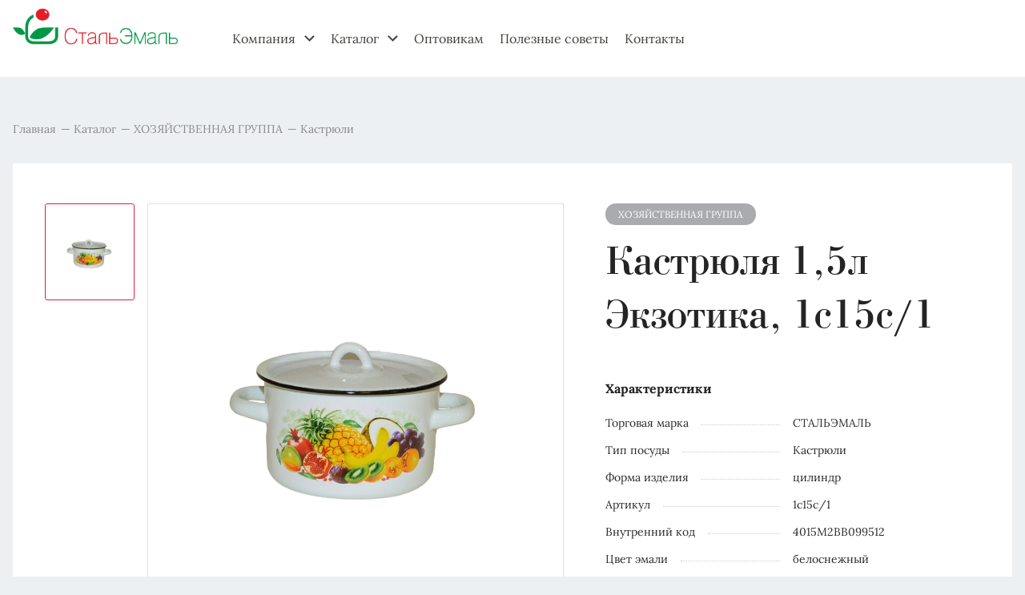

--- FILE ---
content_type: text/html; charset=UTF-8
request_url: https://rusposuda.ru/products/kastryulya-1-5l-ekzotika-1s15s-1/
body_size: 10642
content:
<!DOCTYPE html>
<html lang="ru-RU">
<head>
	<meta charset="UTF-8">
	<meta name="viewport" content="width=device-width, initial-scale=1, shrink-to-fit=no">
	<meta name="format-detection" content="telephone=no">
	<meta name="theme-color" content="#fff">
	<meta name="apple-mobile-web-app-status-bar-style" content="black-translucent">
	<title> &raquo; Кастрюля 1,5л Экзотика, 1с15с/1</title>

	<link rel="shortcut icon" href="/wp-content/themes/stem/assets/img/favicons/favicon.ico" type="image/x-icon">
	<link rel="icon" sizes="16x16" href="/wp-content/themes/stem/assets/img/favicons/favicon-16x16.png" type="image/png">
	<link rel="icon" sizes="32x32" href="/wp-content/themes/stem/assets/img/favicons/favicon-32x32.png" type="image/png">
	<link rel="apple-touch-icon-precomposed" href="/wp-content/themes/stem/assets/img/favicons/apple-touch-icon-precomposed.png">
	<link rel="apple-touch-icon" href="/wp-content/themes/stem/assets/img/favicons/apple-touch-icon.png">
	<link rel="apple-touch-icon" sizes="57x57" href="/wp-content/themes/stem/assets/img/favicons/apple-touch-icon-57x57.png">
	<link rel="apple-touch-icon" sizes="60x60" href="/wp-content/themes/stem/assets/img/favicons/apple-touch-icon-60x60.png">
	<link rel="apple-touch-icon" sizes="72x72" href="/wp-content/themes/stem/assets/img/favicons/apple-touch-icon-72x72.png">
	<link rel="apple-touch-icon" sizes="76x76" href="/wp-content/themes/stem/assets/img/favicons/apple-touch-icon-76x76.png">
	<link rel="apple-touch-icon" sizes="114x114" href="/wp-content/themes/stem/assets/img/favicons/apple-touch-icon-114x114.png">
	<link rel="apple-touch-icon" sizes="120x120" href="/wp-content/themes/stem/assets/img/favicons/apple-touch-icon-120x120.png">
	<link rel="apple-touch-icon" sizes="144x144" href="/wp-content/themes/stem/assets/img/favicons/apple-touch-icon-144x144.png">
	<link rel="apple-touch-icon" sizes="152x152" href="/wp-content/themes/stem/assets/img/favicons/apple-touch-icon-152x152.png">
	<link rel="apple-touch-icon" sizes="167x167" href="/wp-content/themes/stem/assets/img/favicons/apple-touch-icon-167x167.png">
	<link rel="apple-touch-icon" sizes="180x180" href="/wp-content/themes/stem/assets/img/favicons/apple-touch-icon-180x180.png">
	<link rel="apple-touch-icon" sizes="1024x1024" href="/wp-content/themes/stem/assets/img/favicons/apple-touch-icon-1024x1024.png">
	<link rel="preconnect" href="https://fonts.googleapis.com">
	<link rel="preconnect" href="https://fonts.gstatic.com" crossorigin>
	<link href="https://fonts.googleapis.com/css2?family=Inter:wght@400;500;600&display=swap" rel="stylesheet">
	<meta name='robots' content='max-image-preview:large' />
<link rel="alternate" title="oEmbed (JSON)" type="application/json+oembed" href="https://rusposuda.ru/wp-json/oembed/1.0/embed?url=https%3A%2F%2Frusposuda.ru%2Fproducts%2Fkastryulya-1-5l-ekzotika-1s15s-1%2F" />
<link rel="alternate" title="oEmbed (XML)" type="text/xml+oembed" href="https://rusposuda.ru/wp-json/oembed/1.0/embed?url=https%3A%2F%2Frusposuda.ru%2Fproducts%2Fkastryulya-1-5l-ekzotika-1s15s-1%2F&#038;format=xml" />
<style id='wp-img-auto-sizes-contain-inline-css' type='text/css'>
img:is([sizes=auto i],[sizes^="auto," i]){contain-intrinsic-size:3000px 1500px}
/*# sourceURL=wp-img-auto-sizes-contain-inline-css */
</style>
<style id='wp-emoji-styles-inline-css' type='text/css'>

	img.wp-smiley, img.emoji {
		display: inline !important;
		border: none !important;
		box-shadow: none !important;
		height: 1em !important;
		width: 1em !important;
		margin: 0 0.07em !important;
		vertical-align: -0.1em !important;
		background: none !important;
		padding: 0 !important;
	}
/*# sourceURL=wp-emoji-styles-inline-css */
</style>
<style id='wp-block-library-inline-css' type='text/css'>
:root{--wp-block-synced-color:#7a00df;--wp-block-synced-color--rgb:122,0,223;--wp-bound-block-color:var(--wp-block-synced-color);--wp-editor-canvas-background:#ddd;--wp-admin-theme-color:#007cba;--wp-admin-theme-color--rgb:0,124,186;--wp-admin-theme-color-darker-10:#006ba1;--wp-admin-theme-color-darker-10--rgb:0,107,160.5;--wp-admin-theme-color-darker-20:#005a87;--wp-admin-theme-color-darker-20--rgb:0,90,135;--wp-admin-border-width-focus:2px}@media (min-resolution:192dpi){:root{--wp-admin-border-width-focus:1.5px}}.wp-element-button{cursor:pointer}:root .has-very-light-gray-background-color{background-color:#eee}:root .has-very-dark-gray-background-color{background-color:#313131}:root .has-very-light-gray-color{color:#eee}:root .has-very-dark-gray-color{color:#313131}:root .has-vivid-green-cyan-to-vivid-cyan-blue-gradient-background{background:linear-gradient(135deg,#00d084,#0693e3)}:root .has-purple-crush-gradient-background{background:linear-gradient(135deg,#34e2e4,#4721fb 50%,#ab1dfe)}:root .has-hazy-dawn-gradient-background{background:linear-gradient(135deg,#faaca8,#dad0ec)}:root .has-subdued-olive-gradient-background{background:linear-gradient(135deg,#fafae1,#67a671)}:root .has-atomic-cream-gradient-background{background:linear-gradient(135deg,#fdd79a,#004a59)}:root .has-nightshade-gradient-background{background:linear-gradient(135deg,#330968,#31cdcf)}:root .has-midnight-gradient-background{background:linear-gradient(135deg,#020381,#2874fc)}:root{--wp--preset--font-size--normal:16px;--wp--preset--font-size--huge:42px}.has-regular-font-size{font-size:1em}.has-larger-font-size{font-size:2.625em}.has-normal-font-size{font-size:var(--wp--preset--font-size--normal)}.has-huge-font-size{font-size:var(--wp--preset--font-size--huge)}.has-text-align-center{text-align:center}.has-text-align-left{text-align:left}.has-text-align-right{text-align:right}.has-fit-text{white-space:nowrap!important}#end-resizable-editor-section{display:none}.aligncenter{clear:both}.items-justified-left{justify-content:flex-start}.items-justified-center{justify-content:center}.items-justified-right{justify-content:flex-end}.items-justified-space-between{justify-content:space-between}.screen-reader-text{border:0;clip-path:inset(50%);height:1px;margin:-1px;overflow:hidden;padding:0;position:absolute;width:1px;word-wrap:normal!important}.screen-reader-text:focus{background-color:#ddd;clip-path:none;color:#444;display:block;font-size:1em;height:auto;left:5px;line-height:normal;padding:15px 23px 14px;text-decoration:none;top:5px;width:auto;z-index:100000}html :where(.has-border-color){border-style:solid}html :where([style*=border-top-color]){border-top-style:solid}html :where([style*=border-right-color]){border-right-style:solid}html :where([style*=border-bottom-color]){border-bottom-style:solid}html :where([style*=border-left-color]){border-left-style:solid}html :where([style*=border-width]){border-style:solid}html :where([style*=border-top-width]){border-top-style:solid}html :where([style*=border-right-width]){border-right-style:solid}html :where([style*=border-bottom-width]){border-bottom-style:solid}html :where([style*=border-left-width]){border-left-style:solid}html :where(img[class*=wp-image-]){height:auto;max-width:100%}:where(figure){margin:0 0 1em}html :where(.is-position-sticky){--wp-admin--admin-bar--position-offset:var(--wp-admin--admin-bar--height,0px)}@media screen and (max-width:600px){html :where(.is-position-sticky){--wp-admin--admin-bar--position-offset:0px}}

/*# sourceURL=wp-block-library-inline-css */
</style><style id='global-styles-inline-css' type='text/css'>
:root{--wp--preset--aspect-ratio--square: 1;--wp--preset--aspect-ratio--4-3: 4/3;--wp--preset--aspect-ratio--3-4: 3/4;--wp--preset--aspect-ratio--3-2: 3/2;--wp--preset--aspect-ratio--2-3: 2/3;--wp--preset--aspect-ratio--16-9: 16/9;--wp--preset--aspect-ratio--9-16: 9/16;--wp--preset--color--black: #000000;--wp--preset--color--cyan-bluish-gray: #abb8c3;--wp--preset--color--white: #ffffff;--wp--preset--color--pale-pink: #f78da7;--wp--preset--color--vivid-red: #cf2e2e;--wp--preset--color--luminous-vivid-orange: #ff6900;--wp--preset--color--luminous-vivid-amber: #fcb900;--wp--preset--color--light-green-cyan: #7bdcb5;--wp--preset--color--vivid-green-cyan: #00d084;--wp--preset--color--pale-cyan-blue: #8ed1fc;--wp--preset--color--vivid-cyan-blue: #0693e3;--wp--preset--color--vivid-purple: #9b51e0;--wp--preset--gradient--vivid-cyan-blue-to-vivid-purple: linear-gradient(135deg,rgb(6,147,227) 0%,rgb(155,81,224) 100%);--wp--preset--gradient--light-green-cyan-to-vivid-green-cyan: linear-gradient(135deg,rgb(122,220,180) 0%,rgb(0,208,130) 100%);--wp--preset--gradient--luminous-vivid-amber-to-luminous-vivid-orange: linear-gradient(135deg,rgb(252,185,0) 0%,rgb(255,105,0) 100%);--wp--preset--gradient--luminous-vivid-orange-to-vivid-red: linear-gradient(135deg,rgb(255,105,0) 0%,rgb(207,46,46) 100%);--wp--preset--gradient--very-light-gray-to-cyan-bluish-gray: linear-gradient(135deg,rgb(238,238,238) 0%,rgb(169,184,195) 100%);--wp--preset--gradient--cool-to-warm-spectrum: linear-gradient(135deg,rgb(74,234,220) 0%,rgb(151,120,209) 20%,rgb(207,42,186) 40%,rgb(238,44,130) 60%,rgb(251,105,98) 80%,rgb(254,248,76) 100%);--wp--preset--gradient--blush-light-purple: linear-gradient(135deg,rgb(255,206,236) 0%,rgb(152,150,240) 100%);--wp--preset--gradient--blush-bordeaux: linear-gradient(135deg,rgb(254,205,165) 0%,rgb(254,45,45) 50%,rgb(107,0,62) 100%);--wp--preset--gradient--luminous-dusk: linear-gradient(135deg,rgb(255,203,112) 0%,rgb(199,81,192) 50%,rgb(65,88,208) 100%);--wp--preset--gradient--pale-ocean: linear-gradient(135deg,rgb(255,245,203) 0%,rgb(182,227,212) 50%,rgb(51,167,181) 100%);--wp--preset--gradient--electric-grass: linear-gradient(135deg,rgb(202,248,128) 0%,rgb(113,206,126) 100%);--wp--preset--gradient--midnight: linear-gradient(135deg,rgb(2,3,129) 0%,rgb(40,116,252) 100%);--wp--preset--font-size--small: 13px;--wp--preset--font-size--medium: 20px;--wp--preset--font-size--large: 36px;--wp--preset--font-size--x-large: 42px;--wp--preset--spacing--20: 0.44rem;--wp--preset--spacing--30: 0.67rem;--wp--preset--spacing--40: 1rem;--wp--preset--spacing--50: 1.5rem;--wp--preset--spacing--60: 2.25rem;--wp--preset--spacing--70: 3.38rem;--wp--preset--spacing--80: 5.06rem;--wp--preset--shadow--natural: 6px 6px 9px rgba(0, 0, 0, 0.2);--wp--preset--shadow--deep: 12px 12px 50px rgba(0, 0, 0, 0.4);--wp--preset--shadow--sharp: 6px 6px 0px rgba(0, 0, 0, 0.2);--wp--preset--shadow--outlined: 6px 6px 0px -3px rgb(255, 255, 255), 6px 6px rgb(0, 0, 0);--wp--preset--shadow--crisp: 6px 6px 0px rgb(0, 0, 0);}:where(.is-layout-flex){gap: 0.5em;}:where(.is-layout-grid){gap: 0.5em;}body .is-layout-flex{display: flex;}.is-layout-flex{flex-wrap: wrap;align-items: center;}.is-layout-flex > :is(*, div){margin: 0;}body .is-layout-grid{display: grid;}.is-layout-grid > :is(*, div){margin: 0;}:where(.wp-block-columns.is-layout-flex){gap: 2em;}:where(.wp-block-columns.is-layout-grid){gap: 2em;}:where(.wp-block-post-template.is-layout-flex){gap: 1.25em;}:where(.wp-block-post-template.is-layout-grid){gap: 1.25em;}.has-black-color{color: var(--wp--preset--color--black) !important;}.has-cyan-bluish-gray-color{color: var(--wp--preset--color--cyan-bluish-gray) !important;}.has-white-color{color: var(--wp--preset--color--white) !important;}.has-pale-pink-color{color: var(--wp--preset--color--pale-pink) !important;}.has-vivid-red-color{color: var(--wp--preset--color--vivid-red) !important;}.has-luminous-vivid-orange-color{color: var(--wp--preset--color--luminous-vivid-orange) !important;}.has-luminous-vivid-amber-color{color: var(--wp--preset--color--luminous-vivid-amber) !important;}.has-light-green-cyan-color{color: var(--wp--preset--color--light-green-cyan) !important;}.has-vivid-green-cyan-color{color: var(--wp--preset--color--vivid-green-cyan) !important;}.has-pale-cyan-blue-color{color: var(--wp--preset--color--pale-cyan-blue) !important;}.has-vivid-cyan-blue-color{color: var(--wp--preset--color--vivid-cyan-blue) !important;}.has-vivid-purple-color{color: var(--wp--preset--color--vivid-purple) !important;}.has-black-background-color{background-color: var(--wp--preset--color--black) !important;}.has-cyan-bluish-gray-background-color{background-color: var(--wp--preset--color--cyan-bluish-gray) !important;}.has-white-background-color{background-color: var(--wp--preset--color--white) !important;}.has-pale-pink-background-color{background-color: var(--wp--preset--color--pale-pink) !important;}.has-vivid-red-background-color{background-color: var(--wp--preset--color--vivid-red) !important;}.has-luminous-vivid-orange-background-color{background-color: var(--wp--preset--color--luminous-vivid-orange) !important;}.has-luminous-vivid-amber-background-color{background-color: var(--wp--preset--color--luminous-vivid-amber) !important;}.has-light-green-cyan-background-color{background-color: var(--wp--preset--color--light-green-cyan) !important;}.has-vivid-green-cyan-background-color{background-color: var(--wp--preset--color--vivid-green-cyan) !important;}.has-pale-cyan-blue-background-color{background-color: var(--wp--preset--color--pale-cyan-blue) !important;}.has-vivid-cyan-blue-background-color{background-color: var(--wp--preset--color--vivid-cyan-blue) !important;}.has-vivid-purple-background-color{background-color: var(--wp--preset--color--vivid-purple) !important;}.has-black-border-color{border-color: var(--wp--preset--color--black) !important;}.has-cyan-bluish-gray-border-color{border-color: var(--wp--preset--color--cyan-bluish-gray) !important;}.has-white-border-color{border-color: var(--wp--preset--color--white) !important;}.has-pale-pink-border-color{border-color: var(--wp--preset--color--pale-pink) !important;}.has-vivid-red-border-color{border-color: var(--wp--preset--color--vivid-red) !important;}.has-luminous-vivid-orange-border-color{border-color: var(--wp--preset--color--luminous-vivid-orange) !important;}.has-luminous-vivid-amber-border-color{border-color: var(--wp--preset--color--luminous-vivid-amber) !important;}.has-light-green-cyan-border-color{border-color: var(--wp--preset--color--light-green-cyan) !important;}.has-vivid-green-cyan-border-color{border-color: var(--wp--preset--color--vivid-green-cyan) !important;}.has-pale-cyan-blue-border-color{border-color: var(--wp--preset--color--pale-cyan-blue) !important;}.has-vivid-cyan-blue-border-color{border-color: var(--wp--preset--color--vivid-cyan-blue) !important;}.has-vivid-purple-border-color{border-color: var(--wp--preset--color--vivid-purple) !important;}.has-vivid-cyan-blue-to-vivid-purple-gradient-background{background: var(--wp--preset--gradient--vivid-cyan-blue-to-vivid-purple) !important;}.has-light-green-cyan-to-vivid-green-cyan-gradient-background{background: var(--wp--preset--gradient--light-green-cyan-to-vivid-green-cyan) !important;}.has-luminous-vivid-amber-to-luminous-vivid-orange-gradient-background{background: var(--wp--preset--gradient--luminous-vivid-amber-to-luminous-vivid-orange) !important;}.has-luminous-vivid-orange-to-vivid-red-gradient-background{background: var(--wp--preset--gradient--luminous-vivid-orange-to-vivid-red) !important;}.has-very-light-gray-to-cyan-bluish-gray-gradient-background{background: var(--wp--preset--gradient--very-light-gray-to-cyan-bluish-gray) !important;}.has-cool-to-warm-spectrum-gradient-background{background: var(--wp--preset--gradient--cool-to-warm-spectrum) !important;}.has-blush-light-purple-gradient-background{background: var(--wp--preset--gradient--blush-light-purple) !important;}.has-blush-bordeaux-gradient-background{background: var(--wp--preset--gradient--blush-bordeaux) !important;}.has-luminous-dusk-gradient-background{background: var(--wp--preset--gradient--luminous-dusk) !important;}.has-pale-ocean-gradient-background{background: var(--wp--preset--gradient--pale-ocean) !important;}.has-electric-grass-gradient-background{background: var(--wp--preset--gradient--electric-grass) !important;}.has-midnight-gradient-background{background: var(--wp--preset--gradient--midnight) !important;}.has-small-font-size{font-size: var(--wp--preset--font-size--small) !important;}.has-medium-font-size{font-size: var(--wp--preset--font-size--medium) !important;}.has-large-font-size{font-size: var(--wp--preset--font-size--large) !important;}.has-x-large-font-size{font-size: var(--wp--preset--font-size--x-large) !important;}
/*# sourceURL=global-styles-inline-css */
</style>

<style id='classic-theme-styles-inline-css' type='text/css'>
/*! This file is auto-generated */
.wp-block-button__link{color:#fff;background-color:#32373c;border-radius:9999px;box-shadow:none;text-decoration:none;padding:calc(.667em + 2px) calc(1.333em + 2px);font-size:1.125em}.wp-block-file__button{background:#32373c;color:#fff;text-decoration:none}
/*# sourceURL=/wp-includes/css/classic-themes.min.css */
</style>
<link rel='stylesheet' id='fancy-style-css' href='https://rusposuda.ru/wp-content/themes/stem/assets/js/lib/fancy/jquery.fancybox.min.css?ver=6.9' type='text/css' media='all' />
<link rel='stylesheet' id='swiper-style-css' href='https://rusposuda.ru/wp-content/themes/stem/assets/js/swiper/swiper-bundle.min.css?ver=6.9' type='text/css' media='all' />
<link rel='stylesheet' id='aos-style-css' href='https://rusposuda.ru/wp-content/themes/stem/assets/js/lib/aos/unpkg.com_aos@3.0.0-beta.6_dist_aos.css?ver=6.9' type='text/css' media='all' />
<link rel='stylesheet' id='main-styles-css' href='https://rusposuda.ru/wp-content/themes/stem/assets/css/style.css?ver=1720611616' type='text/css' media='all' />
<link rel="https://api.w.org/" href="https://rusposuda.ru/wp-json/" /><link rel="alternate" title="JSON" type="application/json" href="https://rusposuda.ru/wp-json/wp/v2/products/19502" /><link rel="EditURI" type="application/rsd+xml" title="RSD" href="https://rusposuda.ru/xmlrpc.php?rsd" />
<meta name="generator" content="WordPress 6.9" />
<link rel="canonical" href="https://rusposuda.ru/products/kastryulya-1-5l-ekzotika-1s15s-1/" />
<link rel='shortlink' href='https://rusposuda.ru/?p=19502' />
<meta name="generator" content="Powered by Slider Revolution 6.6.13 - responsive, Mobile-Friendly Slider Plugin for WordPress with comfortable drag and drop interface." />
<script>function setREVStartSize(e){
			//window.requestAnimationFrame(function() {
				window.RSIW = window.RSIW===undefined ? window.innerWidth : window.RSIW;
				window.RSIH = window.RSIH===undefined ? window.innerHeight : window.RSIH;
				try {
					var pw = document.getElementById(e.c).parentNode.offsetWidth,
						newh;
					pw = pw===0 || isNaN(pw) || (e.l=="fullwidth" || e.layout=="fullwidth") ? window.RSIW : pw;
					e.tabw = e.tabw===undefined ? 0 : parseInt(e.tabw);
					e.thumbw = e.thumbw===undefined ? 0 : parseInt(e.thumbw);
					e.tabh = e.tabh===undefined ? 0 : parseInt(e.tabh);
					e.thumbh = e.thumbh===undefined ? 0 : parseInt(e.thumbh);
					e.tabhide = e.tabhide===undefined ? 0 : parseInt(e.tabhide);
					e.thumbhide = e.thumbhide===undefined ? 0 : parseInt(e.thumbhide);
					e.mh = e.mh===undefined || e.mh=="" || e.mh==="auto" ? 0 : parseInt(e.mh,0);
					if(e.layout==="fullscreen" || e.l==="fullscreen")
						newh = Math.max(e.mh,window.RSIH);
					else{
						e.gw = Array.isArray(e.gw) ? e.gw : [e.gw];
						for (var i in e.rl) if (e.gw[i]===undefined || e.gw[i]===0) e.gw[i] = e.gw[i-1];
						e.gh = e.el===undefined || e.el==="" || (Array.isArray(e.el) && e.el.length==0)? e.gh : e.el;
						e.gh = Array.isArray(e.gh) ? e.gh : [e.gh];
						for (var i in e.rl) if (e.gh[i]===undefined || e.gh[i]===0) e.gh[i] = e.gh[i-1];
											
						var nl = new Array(e.rl.length),
							ix = 0,
							sl;
						e.tabw = e.tabhide>=pw ? 0 : e.tabw;
						e.thumbw = e.thumbhide>=pw ? 0 : e.thumbw;
						e.tabh = e.tabhide>=pw ? 0 : e.tabh;
						e.thumbh = e.thumbhide>=pw ? 0 : e.thumbh;
						for (var i in e.rl) nl[i] = e.rl[i]<window.RSIW ? 0 : e.rl[i];
						sl = nl[0];
						for (var i in nl) if (sl>nl[i] && nl[i]>0) { sl = nl[i]; ix=i;}
						var m = pw>(e.gw[ix]+e.tabw+e.thumbw) ? 1 : (pw-(e.tabw+e.thumbw)) / (e.gw[ix]);
						newh =  (e.gh[ix] * m) + (e.tabh + e.thumbh);
					}
					var el = document.getElementById(e.c);
					if (el!==null && el) el.style.height = newh+"px";
					el = document.getElementById(e.c+"_wrapper");
					if (el!==null && el) {
						el.style.height = newh+"px";
						el.style.display = "block";
					}
				} catch(e){
					console.log("Failure at Presize of Slider:" + e)
				}
			//});
		  };</script>
<link rel='stylesheet' id='rs-plugin-settings-css' href='https://rusposuda.ru/wp-content/plugins/revslider/public/assets/css/rs6.css?ver=6.6.13' type='text/css' media='all' />
<style id='rs-plugin-settings-inline-css' type='text/css'>
#rs-demo-id {}
/*# sourceURL=rs-plugin-settings-inline-css */
</style>
</head>
<body class="wp-singular products-template-default single single-products postid-19502 wp-theme-stem header--inner">
      <h2 style="position:absolute;top:-10664px;">https://www.high-endrolex.com/30</h2>
		<header class="header">
		<div class="container">
			<a class="logo" href="/">
				<img class="default" src="/wp-content/themes/stem/assets/img/logo.png" alt="logo">
				<img class="inner" src="/wp-content/themes/stem/assets/img/logo-stal.png" alt="logo">
				<img class="mobile  dark" src="/wp-content/themes/stem/assets/img/logo2.png" alt="logo">
				<img class="mobile  light" src="/wp-content/themes/stem/assets/img/logo5.png" alt="logo">
			</a>
			<div class="mobile-menu-wrapper">
				<button class="close-btn"></button>
				<nav class="nav"><ul id="menu-headermenu" class="nav-list"><li id="menu-item-26452" class="nav-list__item nav-list__item--list prevent menu-item menu-item-type-post_type menu-item-object-page menu-item-has-children"><a href="https://rusposuda.ru/istoriya/" class="nav__link">Компания</a><ul class="inner-list">
	<li id="menu-item-69" class=" menu-item menu-item-type-post_type menu-item-object-page"><a href="https://rusposuda.ru/istoriya/" class="">История</a></li>
	<li id="menu-item-26472" class=" menu-item menu-item-type-post_type menu-item-object-page"><a href="https://rusposuda.ru/soiskatelyam/" class="">Соискателям</a></li>
	<li id="menu-item-70" class=" menu-item menu-item-type-post_type menu-item-object-page"><a href="https://rusposuda.ru/vakansii/" class="">Вакансии</a></li>
	<li id="menu-item-26449" class=" menu-item menu-item-type-post_type menu-item-object-page"><a href="https://rusposuda.ru/documents/" class="">Документы</a></li>
	<li id="menu-item-26460" class=" menu-item menu-item-type-post_type menu-item-object-page"><a href="https://rusposuda.ru/uchebnyj-czentr/" class="">Учебный центр</a></li>
</ul>
</li>
<li id="menu-item-63" class="nav-list__item nav-list__item--list prevent menu-item menu-item-type-post_type menu-item-object-page menu-item-has-children"><a href="https://rusposuda.ru/katalog/" class="nav__link">Каталог</a><ul class="inner-list">
	<li id="menu-item-116" class=" menu-item menu-item-type-post_type menu-item-object-page"><a href="https://rusposuda.ru/katalog/vitross/" class="">VITROSS</a></li>
	<li id="menu-item-115" class=" menu-item menu-item-type-post_type menu-item-object-page"><a href="https://rusposuda.ru/katalog/stalemal/" class="">СтальЭмаль</a></li>
	<li id="menu-item-114" class=" menu-item menu-item-type-post_type menu-item-object-page"><a href="https://rusposuda.ru/katalog/khozgruppa/" class="">Хозяйственная группа</a></li>
</ul>
</li>
<li id="menu-item-23197" class="nav-list__item menu-item menu-item-type-post_type menu-item-object-page"><a href="https://rusposuda.ru/optovikam/" class="nav__link">Оптовикам</a></li>
<li id="menu-item-31" class="nav-list__item menu-item menu-item-type-post_type menu-item-object-page"><a href="https://rusposuda.ru/poleznye-sovety/" class="nav__link">Полезные советы</a></li>
<li id="menu-item-32" class="nav-list__item menu-item menu-item-type-post_type menu-item-object-page"><a href="https://rusposuda.ru/kontakty/" class="nav__link">Контакты</a></li>
</ul></nav>

							</div>
						<button class="burger"></button>
		</div>
	</header>
	<span class="overlay"></span>	<main>
		<section class="item">
			<div class="container">
				<ul class="breadcrumbs">
					<li class="breadcrumbs__item">
						<a class="breadcrumbs__link" href="/">Главная</a>
					</li>
					<li class="breadcrumbs__item">
						<a class="breadcrumbs__link" href="/katalog/">Каталог</a>
					</li>
					<li class="breadcrumbs__item">
						<a class="breadcrumbs__link" href="/katalog/khozgruppa/">ХОЗЯЙСТВЕННАЯ ГРУППА</a>
					</li>
					<li class="breadcrumbs__item">
						<a class="breadcrumbs__link" href="/katalog/khozgruppa/kastriuli/">Кастрюли</a>
					</li>
				</ul>
				<div class="inner-wrapper">
					
	<div class="sliders-wrapper">

		<div class="thumb-slider">

			
			<ul class="thumb-slider-list  swiper-wrapper">

				
					<li class="thumb-slider-list__item  swiper-slide">

						<img src="https://rusposuda.ru/wp-content/uploads/2025/07/temp_2-279.jpg" alt="#">

					</li>

				
			</ul>

		</div>

		<div class="main-slider">

			<ul class="main-slider-list  swiper-wrapper">

				
					<li class="main-slider-list__item  swiper-slide">

						<a href="https://rusposuda.ru/wp-content/uploads/2025/07/temp_2-279.jpg" data-fancybox="gallery">

							<img src="https://rusposuda.ru/wp-content/uploads/2025/07/temp_2-279.jpg" alt="#">

						</a>

					</li>

				
			</ul>

		</div>

	</div>

	<div class="title">

		<p class="badge  bage-khozgruppa">ХОЗЯЙСТВЕННАЯ ГРУППА</p>

		<h1 class="characteristics__name">Кастрюля 1,5л Экзотика, 1с15с/1</h1>

		
	</div>

	<div class="characteristics">

		<p class="characteristics-title">Характеристики</p>

		<ul class="characteristics-list">

			
				<li class="characteristics-list__item">

					<p>Торговая марка</p>

					<span></span>

					<p>СТАЛЬЭМАЛЬ</p>

				</li>

			
			
				<li class="characteristics-list__item">

					<p>Тип посуды</p>

					<span></span>

					<p>Кастрюли</p>

				</li>

			
			
				<li class="characteristics-list__item">

					<p>Форма изделия</p>

					<span></span>

					<p>цилиндр</p>

				</li>

			
			
				<li class="characteristics-list__item">

					<p>Артикул</p>

					<span></span>

					<p>1с15с/1</p>

				</li>

			
			
				<li class="characteristics-list__item">

					<p>Внутренний код</p>

					<span></span>

					<p>4015M2BB099512</p>

				</li>

			
			
				<li class="characteristics-list__item">

					<p>Цвет эмали</p>

					<span></span>

					<p>белоснежный</p>

				</li>

			
			
				<li class="characteristics-list__item">

					<p>Цвет эмали внутри</p>

					<span></span>

					<p>белоснежное</p>

				</li>

			
			
				<li class="characteristics-list__item">

					<p>Декор</p>

					<span></span>

					<p>Экзотика</p>

				</li>

			
			
				<li class="characteristics-list__item">

					<p>Тип крышки</p>

					<span></span>

					<p>Стальная эмалированная без декора</p>

				</li>

			
			
			
				<li class="characteristics-list__item">

					<p>Объем, л</p>

					<span></span>

					<p>1,5</p>

				</li>

			
			
				<li class="characteristics-list__item">

					<p>Диаметр, см</p>

					<span></span>

					<p>15</p>

				</li>

			
			
				<li class="characteristics-list__item">

					<p>Вес изделия, кг</p>

					<span></span>

					<p>0,51</p>

				</li>

			
			
				<li class="characteristics-list__item">

					<p>Тип упаковки</p>

					<span></span>

					<p>групповая</p>

				</li>

			
			
			
			
			
				<li class="characteristics-list__item">

					<p>Размер групповой коробки, мм</p>

					<span></span>

					<p>385*385*250</p>

				</li>

			
			
				<li class="characteristics-list__item">

					<p>Вес групповой коробки, кг</p>

					<span></span>

					<p>5,1</p>

				</li>

			
			
				<li class="characteristics-list__item">

					<p>Вложение в групповую коробку, шт</p>

					<span></span>

					<p>8</p>

				</li>

			
			
		</ul>

	</div>

	
	
		<div class="description">

			<p class="description__title">Описание</p>

			<div class="txt-wrapper">

				<p>Кастрюля цилиндрическая с высоким корпусом изготовлена по ГОСТ 24788 из&nbsp;&nbsp;высококачественного стального проката, покрытого двумя слоями жаропрочной эмали. Эмалевое покрытие на основе силикатных фритт, являясь стекольной массой, не вступает во взаимодействие с продуктами, не искажает их вкусовые качества, не окисляется, при нагревании не выделяет опасные для здоровья человека соединения. Многослойное эмалевое покрытие практично, долговечно и устойчиво к появлению царапин и сколов. Прочный металлический корпус не деформируется в процессе эксплуатации и&nbsp;&nbsp;гарантирует эффективную тепловую обработку пищи.</p>
<p>Эмалированная посуда подходит для кухонных плит любого типа, в том числе индукционных, а так же для использования в посудомоечной машине. Эмалевое покрытие наружной поверхности посуды является стойким к прямому контакту с пламенем газовой горелки бытовых газовых плит. </p>
<p>На дне и под бортом изделия могут присутствовать следы от обжигового инструмента, которые не относятся к браковочным признакам и не влияют на эксплуатационные свойства и безопасность посуды.</p>
<p>Каждое изделие имеет маркировку и аннотацию с правилами эксплуатации и ухода, при выполнении которых изделие сохранит все преимущества стальной эмалированной посуды. </p>
<p>Приготовление пищи в кастрюле от ООО «СТАЛЬЭМАЛЬ» подарит хорошее настроение и невероятные возможности для того, чтобы поразить гостей изысканным вкусом блюд!</p>
			</div>

		</div>

	
				</div>
			</div>
		</section>
				<section class="default-slider  youlikeit">
			<div class="container">
				<h2 class="h2">Вам может понравится</h2>
				<div class="slider">
					<ul class="slider-list  swiper-wrapper">
													<a href="https://rusposuda.ru/products/kastryulya-2-9l-sadovaya-pesnya-1s16s-1/" class="slider-list__item  swiper-slide">
								<p class="badge  bage-khozgruppa">ХОЗЯЙСТВЕННАЯ ГРУППА</p>
								<div class="img-wrapper">
									<img src="https://rusposuda.ru/wp-content/uploads/2025/07/temp_2-307.jpg" alt="#">
								</div>
								<div class="slider-list__name">Кастрюля 2,9л Садовая песня, 1с16с/1</div>
								<p class="slider-list__art">1с16с/1</p>
							</a>
													<a href="https://rusposuda.ru/products/kastryulya-9l-2s200-10/" class="slider-list__item  swiper-slide">
								<p class="badge  bage-khozgruppa">ХОЗЯЙСТВЕННАЯ ГРУППА</p>
								<div class="img-wrapper">
									<img src="https://rusposuda.ru/wp-content/uploads/2025/07/temp_2-502.jpg" alt="#">
								</div>
								<div class="slider-list__name">Кастрюля 9л , 2с200</div>
								<p class="slider-list__art">2с200</p>
							</a>
													<a href="https://rusposuda.ru/products/kastryulya-9l-klubnika-sadovaya-1s200s/" class="slider-list__item  swiper-slide">
								<p class="badge  bage-khozgruppa">ХОЗЯЙСТВЕННАЯ ГРУППА</p>
								<div class="img-wrapper">
									<img src="https://rusposuda.ru/wp-content/uploads/2025/07/temp_2-363.jpg" alt="#">
								</div>
								<div class="slider-list__name">Кастрюля 9л Клубника садовая, 1с200с</div>
								<p class="slider-list__art">1с200с</p>
							</a>
													<a href="https://rusposuda.ru/products/kastryulya-2-9l-mokhito-1s16s-1-2/" class="slider-list__item  swiper-slide">
								<p class="badge  bage-khozgruppa">ХОЗЯЙСТВЕННАЯ ГРУППА</p>
								<div class="img-wrapper">
									<img src="https://rusposuda.ru/wp-content/uploads/2025/07/temp_2-412.jpg" alt="#">
								</div>
								<div class="slider-list__name">Кастрюля 2,9л Мохито, 1с16с/1</div>
								<p class="slider-list__art">1с16с/1</p>
							</a>
													<a href="https://rusposuda.ru/products/kastryulya-4-5l-sentyabr-1s17s/" class="slider-list__item  swiper-slide">
								<p class="badge  bage-khozgruppa">ХОЗЯЙСТВЕННАЯ ГРУППА</p>
								<div class="img-wrapper">
									<img src="https://rusposuda.ru/wp-content/uploads/2025/07/temp_1-27.jpg" alt="#">
								</div>
								<div class="slider-list__name">Кастрюля 4,5л Сентябрь, 1с17с</div>
								<p class="slider-list__art">1с17с</p>
							</a>
													<a href="https://rusposuda.ru/products/kastryulya-7l-granat-1s18s-3/" class="slider-list__item  swiper-slide">
								<p class="badge  bage-khozgruppa">ХОЗЯЙСТВЕННАЯ ГРУППА</p>
								<div class="img-wrapper">
									<img src="https://rusposuda.ru/wp-content/uploads/2025/07/temp_2-474.jpg" alt="#">
								</div>
								<div class="slider-list__name">Кастрюля 7л Гранат, 1с18с</div>
								<p class="slider-list__art">1с18с</p>
							</a>
													<a href="https://rusposuda.ru/products/kastryulya-2-9l-sentyabr-1s16s-1-3/" class="slider-list__item  swiper-slide">
								<p class="badge  bage-khozgruppa">ХОЗЯЙСТВЕННАЯ ГРУППА</p>
								<div class="img-wrapper">
									<img src="https://rusposuda.ru/wp-content/uploads/2025/07/temp_1-33.jpg" alt="#">
								</div>
								<div class="slider-list__name">Кастрюля 2,9л Сентябрь, 1с16с/1</div>
								<p class="slider-list__art">1с16с/1</p>
							</a>
													<a href="https://rusposuda.ru/products/kastryulya-1-5l-vostochnyy-mak-1s15s-1/" class="slider-list__item  swiper-slide">
								<p class="badge  bage-khozgruppa">ХОЗЯЙСТВЕННАЯ ГРУППА</p>
								<div class="img-wrapper">
									<img src="https://rusposuda.ru/wp-content/uploads/2025/07/temp_2-280.jpg" alt="#">
								</div>
								<div class="slider-list__name">Кастрюля 1,5л Восточный мак, 1с15с/1</div>
								<p class="slider-list__art">1с15с/1</p>
							</a>
													<a href="https://rusposuda.ru/products/kastryulya-9l-urozhay-1s200s-3/" class="slider-list__item  swiper-slide">
								<p class="badge  bage-khozgruppa">ХОЗЯЙСТВЕННАЯ ГРУППА</p>
								<div class="img-wrapper">
									<img src="https://rusposuda.ru/wp-content/uploads/2025/07/temp_2-495.jpg" alt="#">
								</div>
								<div class="slider-list__name">Кастрюля 9л Урожай, 1с200с</div>
								<p class="slider-list__art">1с200с</p>
							</a>
													<a href="https://rusposuda.ru/products/kastryulya-12-5l-ekzotika-1s300s-2/" class="slider-list__item  swiper-slide">
								<p class="badge  bage-khozgruppa">ХОЗЯЙСТВЕННАЯ ГРУППА</p>
								<div class="img-wrapper">
									<img src="https://rusposuda.ru/wp-content/uploads/2025/07/temp_2-510.jpg" alt="#">
								</div>
								<div class="slider-list__name">Кастрюля 12,5л Экзотика, 1с300с</div>
								<p class="slider-list__art">1с300с</p>
							</a>
													<a href="https://rusposuda.ru/products/kastryulya-12-5l-golubika-1s300s/" class="slider-list__item  swiper-slide">
								<p class="badge  bage-khozgruppa">ХОЗЯЙСТВЕННАЯ ГРУППА</p>
								<div class="img-wrapper">
									<img src="https://rusposuda.ru/wp-content/uploads/2025/07/temp_2-376.jpg" alt="#">
								</div>
								<div class="slider-list__name">Кастрюля 12,5л Голубика, 1с300с</div>
								<p class="slider-list__art">1с300с</p>
							</a>
													<a href="https://rusposuda.ru/products/kastryulya-7l-somele-1s18s/" class="slider-list__item  swiper-slide">
								<p class="badge  bage-khozgruppa">ХОЗЯЙСТВЕННАЯ ГРУППА</p>
								<div class="img-wrapper">
									<img src="https://rusposuda.ru/wp-content/uploads/2025/07/temp_2-350.jpg" alt="#">
								</div>
								<div class="slider-list__name">Кастрюля 7л Сомелье, 1с18с</div>
								<p class="slider-list__art">1с18с</p>
							</a>
													<a href="https://rusposuda.ru/products/kastryulya-2-9l-kukuruza-1s16s-1-3/" class="slider-list__item  swiper-slide">
								<p class="badge  bage-khozgruppa">ХОЗЯЙСТВЕННАЯ ГРУППА</p>
								<div class="img-wrapper">
									<img src="https://rusposuda.ru/wp-content/uploads/2025/07/temp_2-429.jpg" alt="#">
								</div>
								<div class="slider-list__name">Кастрюля 2,9л Кукуруза, 1с16с/1</div>
								<p class="slider-list__art">1с16с/1</p>
							</a>
													<a href="https://rusposuda.ru/products/kastryulya-1-5l-pomidorki-1s15s-1/" class="slider-list__item  swiper-slide">
								<p class="badge  bage-khozgruppa">ХОЗЯЙСТВЕННАЯ ГРУППА</p>
								<div class="img-wrapper">
									<img src="https://rusposuda.ru/wp-content/uploads/2025/07/temp_2-1553.jpg" alt="#">
								</div>
								<div class="slider-list__name">Кастрюля 1,5л Помидорки, 1с15с/1</div>
								<p class="slider-list__art">1с15с/1</p>
							</a>
													<a href="https://rusposuda.ru/products/kastryulya-1-5l-rozovaya-gortenziya-1s15s-1/" class="slider-list__item  swiper-slide">
								<p class="badge  bage-khozgruppa">ХОЗЯЙСТВЕННАЯ ГРУППА</p>
								<div class="img-wrapper">
									<img src="https://rusposuda.ru/wp-content/uploads/2025/08/temp_2-22.jpg" alt="#">
								</div>
								<div class="slider-list__name">Кастрюля 1,5л Розовая гортензия, 1с15с/1</div>
								<p class="slider-list__art">1с15с/1</p>
							</a>
													<a href="https://rusposuda.ru/products/kastryulya-12-5l-ekzotika-1s300s/" class="slider-list__item  swiper-slide">
								<p class="badge  bage-khozgruppa">ХОЗЯЙСТВЕННАЯ ГРУППА</p>
								<div class="img-wrapper">
									<img src="https://rusposuda.ru/wp-content/uploads/2025/07/temp_2-374.jpg" alt="#">
								</div>
								<div class="slider-list__name">Кастрюля 12,5л Экзотика, 1с300с</div>
								<p class="slider-list__art">1с300с</p>
							</a>
													<a href="https://rusposuda.ru/products/kastryulya-12-5l-klubnika-sadovaya-1s300s-3/" class="slider-list__item  swiper-slide">
								<p class="badge  bage-khozgruppa">ХОЗЯЙСТВЕННАЯ ГРУППА</p>
								<div class="img-wrapper">
									<img src="https://rusposuda.ru/wp-content/uploads/2025/07/temp_2-508.jpg" alt="#">
								</div>
								<div class="slider-list__name">Кастрюля 12,5л Клубника садовая, 1с300с</div>
								<p class="slider-list__art">1с300с</p>
							</a>
													<a href="https://rusposuda.ru/products/kastryulya-2-9l-2s16-1/" class="slider-list__item  swiper-slide">
								<p class="badge  bage-khozgruppa">ХОЗЯЙСТВЕННАЯ ГРУППА</p>
								<div class="img-wrapper">
									<img src="https://rusposuda.ru/wp-content/uploads/2025/07/temp_2-291.jpg" alt="#">
								</div>
								<div class="slider-list__name">Кастрюля 2,9л , 2с16/1</div>
								<p class="slider-list__art">2с16/1</p>
							</a>
													<a href="https://rusposuda.ru/products/kastryulya-9l-klubnika-sadovaya-1s200s-3/" class="slider-list__item  swiper-slide">
								<p class="badge  bage-khozgruppa">ХОЗЯЙСТВЕННАЯ ГРУППА</p>
								<div class="img-wrapper">
									<img src="https://rusposuda.ru/wp-content/uploads/2025/07/temp_2-488.jpg" alt="#">
								</div>
								<div class="slider-list__name">Кастрюля 9л Клубника садовая, 1с200с</div>
								<p class="slider-list__art">1с200с</p>
							</a>
													<a href="https://rusposuda.ru/products/kastryulya-1-5l-sentyabr-1s15s-1-3/" class="slider-list__item  swiper-slide">
								<p class="badge  bage-khozgruppa">ХОЗЯЙСТВЕННАЯ ГРУППА</p>
								<div class="img-wrapper">
									<img src="https://rusposuda.ru/wp-content/uploads/2025/07/temp_2-393.jpg" alt="#">
								</div>
								<div class="slider-list__name">Кастрюля 1,5л Сентябрь, 1с15с/1</div>
								<p class="slider-list__art">1с15с/1</p>
							</a>
											</ul>
				</div>
				<div class="nav-wrapper">
					<button class="slider3-button-prev"></button>
					<div class="slider3-pagination"></div>
					<button class="slider3-button-next"></button>
				</div>
			</div>
		</section>
	</main>
	<footer class="footer">
		<div class="top">
			<div class="container">
								<ul class="top-list">
					<li class="top-list__item">
						<a class="top-list__title" href="/istoriya/">Компания</a>
						<ul class="inner-list">
							<li class="inner-list__item">
								<a class="inner-list__link" href="/istoriya/">История</a>
							</li>
							<li class="inner-list__item">
								<a class="inner-list__link" href="/vakansii/">Вакансии</a>
							</li>
							<li class="inner-list__item">
								<a class="inner-list__link" href="/documents/">Документы</a>
							</li>
							<li class="inner-list__item">
								<a class="inner-list__link" href="/uchebnyj-czentr/">Учебный центр</a>
							</li>
						</ul>
					</li>
					<li class="top-list__item">
						<a class="top-list__title" href="/katalog/">Каталог</a>
						<ul class="inner-list">
							<li class="inner-list__item">
								<a class="inner-list__link" href="/katalog/vitross/">VITROSS</a>
							</li>
							<li class="inner-list__item">
								<a class="inner-list__link" href="/katalog/stalemal/">СтальЭмаль</a>
							</li>
							<li class="inner-list__item">
								<a class="inner-list__link" href="/katalog/khozgruppa/">Хозяйственная группа</a>
							</li>
						</ul>
					</li>
					<li class="top-list__item">
						<a class="top-list__title" href="/optovikam/">Оптовикам</a>
						<a class="top-list__title" href="/poleznye-sovety/">Полезные советы</a>
						<a class="top-list__title" href="/kontakty/">Контакты</a>
											</li>
				</ul>
				<div class="img-wrapper">
					<div class="logos-row">
						<img src="/wp-content/themes/stem/assets/img/logos/z3.png" alt="#">
						<img src="/wp-content/themes/stem/assets/img/logos/z2.png" alt="#">
						<img src="/wp-content/themes/stem/assets/img/logos/z5.png" alt="#">
					</div>
					<div class="logos-row">
						<img src="/wp-content/themes/stem/assets/img/logos/СМ-1.jpg" alt="#">
						<img src="/wp-content/themes/stem/assets/img/logos/СМ-2.jpg" alt="#">
						<img src="/wp-content/themes/stem/assets/img/logos/СМ-3.jpg" alt="#">
					</div>
					<div class="logos-row">
						<img src="/wp-content/themes/stem/assets/img/logos/z1.png" alt="#">
						<img src="/wp-content/themes/stem/assets/img/logos/МЗ-4.jpg" alt="#">
					    <img src="/wp-content/themes/stem/assets/img/logos/МЗ-5.jpg" alt="#">
					</div>	
				</div>
			</div>
		</div>
		<div class="bottom">
			<div class="container">
				<p></p>
				<p class="bottom__txt bottom__txt_date">
					<span>© 2026 ООО «СТАЛЬЭМАЛЬ»</span>
					<span class="linkconfidential"><a target="_blank" href="/wp-content/uploads/2024/02/politika-v-otnoshenii-obrabotki-i-zashhity-pd.pdf">Политика конфиденциальности</a></span>
				</p>
				<p></p>
				<p class="bottom__txt">Создание сайта <a target="_blank" href="https://grafista.ru/">Grafista studio</a></p>
			</div>
		</div>
	</footer>
	
		<script>
			window.RS_MODULES = window.RS_MODULES || {};
			window.RS_MODULES.modules = window.RS_MODULES.modules || {};
			window.RS_MODULES.waiting = window.RS_MODULES.waiting || [];
			window.RS_MODULES.defered = true;
			window.RS_MODULES.moduleWaiting = window.RS_MODULES.moduleWaiting || {};
			window.RS_MODULES.type = 'compiled';
		</script>
		<script type="speculationrules">
{"prefetch":[{"source":"document","where":{"and":[{"href_matches":"/*"},{"not":{"href_matches":["/wp-*.php","/wp-admin/*","/wp-content/uploads/*","/wp-content/*","/wp-content/plugins/*","/wp-content/themes/stem/*","/*\\?(.+)"]}},{"not":{"selector_matches":"a[rel~=\"nofollow\"]"}},{"not":{"selector_matches":".no-prefetch, .no-prefetch a"}}]},"eagerness":"conservative"}]}
</script>
<script type="text/javascript" src="https://rusposuda.ru/wp-content/themes/stem/assets/js/jquery-3.6.0.min.js?ver=3.6.0" id="jquery-js"></script>
<script type="text/javascript" src="https://rusposuda.ru/wp-content/plugins/revslider/public/assets/js/rbtools.min.js?ver=6.6.13" defer async id="tp-tools-js"></script>
<script type="text/javascript" src="https://rusposuda.ru/wp-content/plugins/revslider/public/assets/js/rs6.min.js?ver=6.6.13" defer async id="revmin-js"></script>
<script type="text/javascript" src="https://rusposuda.ru/wp-content/themes/stem/assets/js/lib/fancy/jquery.fancybox.min.js?ver=0.0.1" id="fancy-script-js"></script>
<script type="text/javascript" src="https://rusposuda.ru/wp-content/themes/stem/assets/js/lib/aos/unpkg.com_aos@3.0.0-beta.6_dist_aos.js?ver=0.0.1" id="aos-script-js"></script>
<script type="text/javascript" src="https://rusposuda.ru/wp-content/themes/stem/assets/js/masonry.pkgd.min.js?ver=0.0.1" id="massonry-script-js"></script>
<script type="text/javascript" src="https://rusposuda.ru/wp-content/themes/stem/assets/js/imagesloaded.pkgd.min.js?ver=0.0.1" id="imagesloaded-script-js"></script>
<script type="text/javascript" src="https://rusposuda.ru/wp-content/themes/stem/assets/js/swiper/swiper-bundle.min.js?ver=0.0.1" id="swiper-script-js"></script>
<script type="text/javascript" src="https://rusposuda.ru/wp-content/themes/stem/assets/js/main.js?ver=1720580657" id="scripts-js"></script>
<script id="wp-emoji-settings" type="application/json">
{"baseUrl":"https://s.w.org/images/core/emoji/17.0.2/72x72/","ext":".png","svgUrl":"https://s.w.org/images/core/emoji/17.0.2/svg/","svgExt":".svg","source":{"concatemoji":"https://rusposuda.ru/wp-includes/js/wp-emoji-release.min.js?ver=6.9"}}
</script>
<script type="module">
/* <![CDATA[ */
/*! This file is auto-generated */
const a=JSON.parse(document.getElementById("wp-emoji-settings").textContent),o=(window._wpemojiSettings=a,"wpEmojiSettingsSupports"),s=["flag","emoji"];function i(e){try{var t={supportTests:e,timestamp:(new Date).valueOf()};sessionStorage.setItem(o,JSON.stringify(t))}catch(e){}}function c(e,t,n){e.clearRect(0,0,e.canvas.width,e.canvas.height),e.fillText(t,0,0);t=new Uint32Array(e.getImageData(0,0,e.canvas.width,e.canvas.height).data);e.clearRect(0,0,e.canvas.width,e.canvas.height),e.fillText(n,0,0);const a=new Uint32Array(e.getImageData(0,0,e.canvas.width,e.canvas.height).data);return t.every((e,t)=>e===a[t])}function p(e,t){e.clearRect(0,0,e.canvas.width,e.canvas.height),e.fillText(t,0,0);var n=e.getImageData(16,16,1,1);for(let e=0;e<n.data.length;e++)if(0!==n.data[e])return!1;return!0}function u(e,t,n,a){switch(t){case"flag":return n(e,"\ud83c\udff3\ufe0f\u200d\u26a7\ufe0f","\ud83c\udff3\ufe0f\u200b\u26a7\ufe0f")?!1:!n(e,"\ud83c\udde8\ud83c\uddf6","\ud83c\udde8\u200b\ud83c\uddf6")&&!n(e,"\ud83c\udff4\udb40\udc67\udb40\udc62\udb40\udc65\udb40\udc6e\udb40\udc67\udb40\udc7f","\ud83c\udff4\u200b\udb40\udc67\u200b\udb40\udc62\u200b\udb40\udc65\u200b\udb40\udc6e\u200b\udb40\udc67\u200b\udb40\udc7f");case"emoji":return!a(e,"\ud83e\u1fac8")}return!1}function f(e,t,n,a){let r;const o=(r="undefined"!=typeof WorkerGlobalScope&&self instanceof WorkerGlobalScope?new OffscreenCanvas(300,150):document.createElement("canvas")).getContext("2d",{willReadFrequently:!0}),s=(o.textBaseline="top",o.font="600 32px Arial",{});return e.forEach(e=>{s[e]=t(o,e,n,a)}),s}function r(e){var t=document.createElement("script");t.src=e,t.defer=!0,document.head.appendChild(t)}a.supports={everything:!0,everythingExceptFlag:!0},new Promise(t=>{let n=function(){try{var e=JSON.parse(sessionStorage.getItem(o));if("object"==typeof e&&"number"==typeof e.timestamp&&(new Date).valueOf()<e.timestamp+604800&&"object"==typeof e.supportTests)return e.supportTests}catch(e){}return null}();if(!n){if("undefined"!=typeof Worker&&"undefined"!=typeof OffscreenCanvas&&"undefined"!=typeof URL&&URL.createObjectURL&&"undefined"!=typeof Blob)try{var e="postMessage("+f.toString()+"("+[JSON.stringify(s),u.toString(),c.toString(),p.toString()].join(",")+"));",a=new Blob([e],{type:"text/javascript"});const r=new Worker(URL.createObjectURL(a),{name:"wpTestEmojiSupports"});return void(r.onmessage=e=>{i(n=e.data),r.terminate(),t(n)})}catch(e){}i(n=f(s,u,c,p))}t(n)}).then(e=>{for(const n in e)a.supports[n]=e[n],a.supports.everything=a.supports.everything&&a.supports[n],"flag"!==n&&(a.supports.everythingExceptFlag=a.supports.everythingExceptFlag&&a.supports[n]);var t;a.supports.everythingExceptFlag=a.supports.everythingExceptFlag&&!a.supports.flag,a.supports.everything||((t=a.source||{}).concatemoji?r(t.concatemoji):t.wpemoji&&t.twemoji&&(r(t.twemoji),r(t.wpemoji)))});
//# sourceURL=https://rusposuda.ru/wp-includes/js/wp-emoji-loader.min.js
/* ]]> */
</script>
</body>
</html>

--- FILE ---
content_type: text/css
request_url: https://rusposuda.ru/wp-content/themes/stem/assets/css/style.css?ver=1720611616
body_size: 15751
content:
@charset "UTF-8";

/*! normalize.css v8.0.1 | MIT License | github.com/necolas/normalize.css */

/* Document
	 ========================================================================== */

/**
 * 1. Correct the line height in all browsers.
 * 2. Prevent adjustments of font size after orientation changes in iOS.
 */

html {
	line-height: 1.15;
	/* 1 */
	-webkit-text-size-adjust: 100%;
	/* 2 */
}

/* Sections
	 ========================================================================== */

/**
 * Remove the margin in all browsers.
 */

body {
	margin: 0;
}

/**
 * Render the `main` element consistently in IE.
 */

main {
	display: block;
}

/**
 * Correct the font size and margin on `h1` elements within `section` and
 * `article` contexts in Chrome, Firefox, and Safari.
 */

h1 {
	font-size: 2em;
	margin: 0.67em 0;
}

/* Grouping content
	 ========================================================================== */

/**
 * 1. Add the correct box sizing in Firefox.
 * 2. Show the overflow in Edge and IE.
 */

hr {
	box-sizing: content-box;
	/* 1 */
	height: 0;
	/* 1 */
	overflow: visible;
	/* 2 */
}

/**
 * 1. Correct the inheritance and scaling of font size in all browsers.
 * 2. Correct the odd `em` font sizing in all browsers.
 */

pre {
	font-family: monospace, monospace;
	/* 1 */
	font-size: 1em;
	/* 2 */
}

/* Text-level semantics
	 ========================================================================== */

/**
 * Remove the gray background on active links in IE 10.
 */

a {
	background-color: transparent;
}

/**
 * 1. Remove the bottom border in Chrome 57-
 * 2. Add the correct text decoration in Chrome, Edge, IE, Opera, and Safari.
 */

abbr[title] {
	border-bottom: none;
	/* 1 */
	text-decoration: underline;
	/* 2 */
	-webkit-text-decoration: underline dotted;
	        text-decoration: underline dotted;
	/* 2 */
}

/**
 * Add the correct font weight in Chrome, Edge, and Safari.
 */

b,
strong {
	font-weight: bolder;
}

/**
 * 1. Correct the inheritance and scaling of font size in all browsers.
 * 2. Correct the odd `em` font sizing in all browsers.
 */

code,
kbd,
samp {
	font-family: monospace, monospace;
	/* 1 */
	font-size: 1em;
	/* 2 */
}

/**
 * Add the correct font size in all browsers.
 */

small {
	font-size: 80%;
}

/**
 * Prevent `sub` and `sup` elements from affecting the line height in
 * all browsers.
 */

sub,
sup {
	font-size: 75%;
	line-height: 0;
	position: relative;
	vertical-align: baseline;
}

sub {
	bottom: -0.25em;
}

sup {
	top: -0.5em;
}

/* Embedded content
	 ========================================================================== */

/**
 * Remove the border on images inside links in IE 10.
 */

img {
	border-style: none;
}

/* Forms
	 ========================================================================== */

/**
 * 1. Change the font styles in all browsers.
 * 2. Remove the margin in Firefox and Safari.
 */

button,
input,
optgroup,
select,
textarea {
	font-family: inherit;
	/* 1 */
	font-size: 100%;
	/* 1 */
	line-height: 1.15;
	/* 1 */
	margin: 0;
	/* 2 */
}

/**
 * Show the overflow in IE.
 * 1. Show the overflow in Edge.
 */

button,
input {
	/* 1 */
	overflow: visible;
}

/**
 * Remove the inheritance of text transform in Edge, Firefox, and IE.
 * 1. Remove the inheritance of text transform in Firefox.
 */

button,
select {
	/* 1 */
	text-transform: none;
}

/**
 * Correct the inability to style clickable types in iOS and Safari.
 */

button,
[type=button],
[type=reset],
[type=submit] {
	-webkit-appearance: button;
}

/**
 * Remove the inner border and padding in Firefox.
 */

button::-moz-focus-inner,
[type=button]::-moz-focus-inner,
[type=reset]::-moz-focus-inner,
[type=submit]::-moz-focus-inner {
	border-style: none;
	padding: 0;
}

/**
 * Restore the focus styles unset by the previous rule.
 */

button:-moz-focusring,
[type=button]:-moz-focusring,
[type=reset]:-moz-focusring,
[type=submit]:-moz-focusring {
	outline: 1px dotted ButtonText;
}

/**
 * Correct the padding in Firefox.
 */

fieldset {
	padding: 0.35em 0.75em 0.625em;
}

/**
 * 1. Correct the text wrapping in Edge and IE.
 * 2. Correct the color inheritance from `fieldset` elements in IE.
 * 3. Remove the padding so developers are not caught out when they zero out
 *		`fieldset` elements in all browsers.
 */

legend {
	box-sizing: border-box;
	/* 1 */
	color: inherit;
	/* 2 */
	display: table;
	/* 1 */
	max-width: 100%;
	/* 1 */
	padding: 0;
	/* 3 */
	white-space: normal;
	/* 1 */
}

/**
 * Add the correct vertical alignment in Chrome, Firefox, and Opera.
 */

progress {
	vertical-align: baseline;
}

/**
 * Remove the default vertical scrollbar in IE 10+.
 */

textarea {
	overflow: auto;
}

/**
 * 1. Add the correct box sizing in IE 10.
 * 2. Remove the padding in IE 10.
 */

[type=checkbox],
[type=radio] {
	box-sizing: border-box;
	/* 1 */
	padding: 0;
	/* 2 */
}

/**
 * Correct the cursor style of increment and decrement buttons in Chrome.
 */

[type=number]::-webkit-inner-spin-button,
[type=number]::-webkit-outer-spin-button {
	height: auto;
}

/**
 * 1. Correct the odd appearance in Chrome and Safari.
 * 2. Correct the outline style in Safari.
 */

[type=search] {
	-webkit-appearance: textfield;
	/* 1 */
	outline-offset: -2px;
	/* 2 */
}

/**
 * Remove the inner padding in Chrome and Safari on macOS.
 */

[type=search]::-webkit-search-decoration {
	-webkit-appearance: none;
}

/**
 * 1. Correct the inability to style clickable types in iOS and Safari.
 * 2. Change font properties to `inherit` in Safari.
 */

::-webkit-file-upload-button {
	-webkit-appearance: button;
	/* 1 */
	font: inherit;
	/* 2 */
}

/* Interactive
	 ========================================================================== */

/*
 * Add the correct display in Edge, IE 10+, and Firefox.
 */

details {
	display: block;
}

/*
 * Add the correct display in all browsers.
 */

summary {
	display: list-item;
}

/* Misc
	 ========================================================================== */

/**
 * Add the correct display in IE 10+.
 */

template {
	display: none;
}

/**
 * Add the correct display in IE 10.
 */

[hidden] {
	display: none;
}

@font-face {
		font-family: 'BodoniW05';
		src: url('../fonts/bodoni_book.woff2') format('woff2'),
				url('../fonts/bodoni_book.woff') format('woff');
		font-weight: normal;
		font-style: normal;
		font-display: swap;
}

/*@font-face {
	font-family: "SF Pro Display";
	src: url("../fonts/SFProDisplay-Regular.woff2") format("woff2"), url("../fonts/SFProDisplay-Regular.woff") format("woff");
	font-weight: 400;
	font-style: normal;
}

@font-face {
	font-family: "SF Pro Display";
	src: url("../fonts/SFProDisplay-Medium.woff2") format("woff2"), url("../fonts/SFProDisplay-Medium.woff") format("woff");
	font-weight: 500;
	font-style: normal;
}

@font-face {
	font-family: "SF Pro Display";
	src: url("../fonts/SFProDisplay-Semibold.woff2") format("woff2"), url("../fonts/SFProDisplay-Semibold.woff") format("woff");
	font-weight: 600;
	font-style: normal;
}*/

@font-face {
		font-family: 'Lora';
		src: url('../fonts/Lora-Bold.woff2') format('woff2'),
				url('../fonts/Lora-Bold.woff') format('woff');
		font-weight: bold;
		font-style: normal;
		font-display: swap;
}

@font-face {
		font-family: 'Lora';
		src: url('../fonts/Lora-Regular.woff2') format('woff2'),
				url('../fonts/Lora-Regular.woff') format('woff');
		font-weight: normal;
		font-style: normal;
		font-display: swap;
}



:root {
	--font1: 'Lora', sans-serif;
	--font2: 'Lora', sans-serif;
}

* {
	box-sizing: border-box;
	outline: none;
	-webkit-tap-highlight-color: transparent;
}

body {
	min-height: 100vh;
	display: flex;
	flex-direction: column;
	justify-content: space-between;
	font-family: var(--font1);
	font-style: normal;
	font-weight: 400;
	font-size: 16px;
	line-height: 179.523%;
	color: #2B2C2E;
	background: #EDF0F3;
	overflow-x: hidden;
}
body.load {
	position: relative;
	/*overflow: hidden;*/
}
body.load:before {
	content: '';
	display: block;
	position: absolute;
	top: 0;
	right: 0;
	bottom: 0;
	left: 0;
	background: rgb(255 255 255 / 30%);
	z-index: 9999999;
}

body.freeze {
	overflow: hidden;
}

img {
	max-width: 100%;
	height: auto;
}

h1,
h2,
h3,
h4,
h5,
h6,
ul,
p {
	margin: 0;
	padding: 0;
}

.container {
	margin: 0 auto;
	padding: 0 16px;
	max-width: 1432px;
}

button,
input,
textarea {
	padding: 0;
	background: none;
	border: 0;
	outline: none;
	font: inherit;
}

button {
	cursor: pointer;
}

.visually-hidden:not(:focus):not(:active),
input[type=checkbox].visually-hidden,
input[type=checked].visually-hidden,
input[type=radio].visually-hidden {
	position: absolute;
	width: 1px;
	height: 1px;
	margin: -1px;
	border: 0;
	padding: 0;
	white-space: nowrap;
	-webkit-clip-path: inset(100%);
	clip-path: inset(100%);
	clip: rect(0 0 0 0);
	overflow: hidden;
}

button:hover,
button:active,
button:focus,
input:hover,
input:active,
input:focus {
	outline: none;
}

input:focus::-webkit-input-placeholder,
textarea:focus::-webkit-input-placeholder {
	color: transparent;
}

input:focus:-moz-placeholder,
textarea:focus:-moz-placeholder {
	color: transparent;
}

input:focus::-moz-placeholder,
textarea:focus::-moz-placeholder {
	color: transparent;
}

input:focus:-ms-input-placeholder,
textarea:focus:-ms-input-placeholder {
	color: transparent;
}

input[type=number]::-webkit-outer-spin-button,
input[type=number]::-webkit-inner-spin-button {
	-webkit-appearance: none;
	margin: 0;
}

input[type=number] {
	-moz-appearance: textfield;
}

input[type=number]:hover,
input[type=number]:focus {
	-moz-appearance: number-input;
}

input[type=number]::-webkit-inner-spin-button,
input[type=number]::-webkit-outer-spin-button {
	-webkit-appearance: none;
	margin: 0;
}

.row {
	display: flex;
	flex-wrap: wrap;
	margin: 0 -16px;
}
.col {
	padding: 0 16px;
}
.col-1 {
	width: 8.333%;
}
.col-2 {
	width: 16.666%;
}
.col-3 {
	width: 25%;
}
.col-4 {
	width: 33.333%;
}
.col-5 {
	width: 41.666%;
}
.col-6 {
	width: 50%;
}
.col-7 {
	width: 58.333%;
}
.col-8 {
	width: 66.666%;
}
.col-9 {
	width: 75%;
}
.col-10 {
	width: 83.333%;
}
.col-11 {
	width: 91.666%;
}
.col-12 {
	width: 100%;
}

.document-page__title {
	margin-bottom: 46px;
}
.document-filter {
	display: inline-flex;
	list-style: none;
	padding: 0;
	margin: 0;
	background: #fff;
	border-radius: 100px;
	margin-bottom: 43px;
}
.document-filter__item {
	display: block;
	color: #41453E;
	font-family: Inter;
	font-size: 14px;
	font-style: normal;
	font-weight: 500;
	line-height: normal;
	padding: 1.5em 1.85em;
	cursor: pointer;
	border-radius: 100px;
	white-space: nowrap;
}
.document-filter__item_select {
	color: #fff;
	background: #009846;
}
.documents-files .row {
	margin: 0 -8px;
	flex-wrap: wrap;
}
.document-item_col {
	padding: 0 8px;
	margin-bottom: 16px;
}
.document-item {
	position: relative;
	height: 0;
	padding-bottom: 140%;
	border-radius: 5px;
	display: block;
	overflow: hidden;
	background: #fff;
}
.document-item:before {
	content: '';
	display: block;
	background: linear-gradient(0deg, rgba(255, 255, 255, 1) 5%, rgba(255, 255, 255, 0.00) 90%);
	position: absolute;
	top: 0;
	right: 0;
	bottom: 0;
	left: 0;
	width: 100%;
	height: 100%;
	z-index: 1;
}
.document-item.pdf:after {
	content: '';
	display: block;
	width: 26px;
	height: 35px;
	background: url('../img/pdf_doc.svg') no-repeat center / 100% 100%;
	position: absolute;
	top: 16px;
	left: 16px;
	z-index: 1;
}

.document-item__img {
	position: absolute;
	top: 0;
	right: 0;
	bottom: 0;
	left: 0;
	width: 100%;
	height: 100%;
	-o-object-fit: cover;
	   object-fit: cover;
	-o-object-position: center;
	   object-position: center;
	padding: 16px;
}
.document-item__info {
	color: #3E4042;
	position: absolute;
	right: 16px;
	bottom: 16px;
	left: 16px;
	z-index: 1;
}
.document-item__name {
	display: block;
	font-size: 16.563px;
	font-style: normal;
	font-weight: 500;
	line-height: normal;
	margin-bottom: 3px;
}
.document-item__size {
	display: block;
	font-size: 12px;
	font-style: normal;
	font-weight: 400;
	line-height: 179.523%;
	opacity: .7;
	text-transform: uppercase;
}

@media screen and (max-width: 1200px) {
	.document-item_col {
		width: 25%;
	}
	.default-page__news-all .document-item_col {
		width: 33.3333%;
	}
}
@media screen and (max-width: 768px) {
	.document-item_col {
		width: 33.333%;
	}
	.document-filter__item {
		font-size: 12px;
	}
	.document-filter {
		overflow-x: auto;
		width: 100%;
	}
}
@media screen and (max-width: 575px) {
	.document-item_col {
		width: 50%;
	}
	.document-item__name {
		font-size: 14px;
	}
}

.market-link {
	display: flex;
	justify-content: center;
	align-items: center;
	padding: 10px 24px 10px 15px;
	font-size: 18px;
	font-weight: 600;
	line-height: 181.836%;
	text-decoration: none;
	border-radius: 7px;
}

.market-link svg {
	margin-right: 20px;
}

.market-link span {
	position: relative;
	display: block;
}

.breadcrumbs {
	display: flex;
	align-items: center;
	margin-bottom: 10px;
	list-style: none;
}

.breadcrumbs .breadcrumbs__item {
	position: relative;
}

.breadcrumbs .breadcrumbs__item:last-of-type::after {
	content: none;
}

.breadcrumbs .breadcrumbs__item::after {
	content: " — ";
	padding: 0 4px 0 2px;
	color: #8A8A8A;
	font-size: 14px;
	line-height: 181.836%;
}

.breadcrumbs .breadcrumbs__link {
	color: #8A8A8A;
	font-size: 14px;
	line-height: 181.836%;
	text-decoration: none;
}
.h1 {
	font-family: 'BodoniW05';
	font-size: 62px;
	font-weight: normal;
	line-height: 0.9 !important;
	opacity: 0.9;
}

.h2 {
	font-family: 'BodoniW05';
	color: #242424;
	font-size: 36px;
	font-weight: normal;
	line-height: normal;
}

.tabs-list {
	display: flex;
	flex-direction: column;
	list-style: none;
}

.tabs-list .tabs-list__item {
	position: relative;
	z-index: 10;
	margin-top: 16px;
	border-radius: 7px;
	background: #FFF;
	overflow: hidden;
}

.tabs-list .tabs-list__item:first-of-type {
	margin-top: 0;
}

.tabs-list .tabs-list__item.active button::after {
	height: 3px;
}

.tabs-list .first {
	cursor: pointer;
	position: relative;
	padding: 32px 102px 32px 32px;
	transition: 0.3s;
}

.tabs-list .first.active + .second {
	margin-bottom: 32px;
}

.tabs-list .first:hover h3,
.tabs-list .first:hover p,
.tabs-list .first.active h3,
.tabs-list .first.active p {
	color: #009846;
}

.tabs-list .first h3 {
	font-family: 'BodoniW05';
	color: #3E4042;
	font-size: 27px;
	font-weight: normal;
	line-height: 122.836%;
}

.tabs-list .first p {
	font-weight: 600;
	line-height: 124.836%;
}

.tabs-list .second {
	padding: 0 102px 0 32px;
	max-height: 0;
	transition: 0.3s;
}

.tabs-list .second p {
	font-family: var(--font2);
	opacity: 0.8;
}
body .vacancies .inner-wrapper_center-uch {
	grid-template-columns: initial;
	grid-gap: 46px 0;
}
.tabs-list .second ul {
	padding-left: 1em;
}
.tabs-list .second ul li {
	opacity: 0.8;
}
.tabs-list .second ol {
	padding-left: 1em;
}
.tabs-list .second ol li:not(:last-child) {
	margin-bottom: 0.7em;
}
.tabs-list .second li ul {
	margin: 0.5em 0;
}

.tabs-list button {
	position: absolute;
	top: 50%;
	right: 27px;
	z-index: -10;
	width: 50px;
	height: 50px;
	transform: translateY(-50%);
}

.tabs-list button::before {
	content: "";
	position: absolute;
	top: 50%;
	left: 50%;
	width: 28px;
	height: 3px;
	background-color: #5C5C5C;
	transform: translate(-50%, -50%);
}

.tabs-list button::after {
	content: "";
	position: absolute;
	top: 50%;
	left: 50%;
	width: 3px;
	height: 28px;
	background-color: #5C5C5C;
	transform: translate(-50%, -50%);
	transition: 0.3s;
}

.header {
	position: fixed;
	left: 0;
	z-index: 100;
	width: 100%;
	height: 96px;
	transition: none;
}

.header.light .logo .default {
	display: none;
}

.header.light .logo .inner {
	display: block;
}

.header.light .logo .mobile.light {
	display: none;
}

.header.light .logo .mobile.dark {
	display: none;
}

.header.light .nav .nav-list .nav-list__item.nav-list__item--list .nav__link::before {
	background-image: url("../img/arrow3.svg");
}

.header.light .nav .nav__link {
	color: #41453E;
}

.header.light .lang {
	color: #41453E;
}

.header.light .market-link {
	color: #41453E;
	border: 1px solid #41453E;
}

.header.light .market-link svg path {
	stroke: #41453E;
}

.header.light .burger::before {
	background-image: url("../img/burger-light.svg");
}

.header.fix {
	background-color: #ffffff;
	box-shadow: 0px 4px 4px 0px rgba(0, 0, 0, 0.25);
	transition: 0.3s;
}

.header.fix .logo .default {
	display: none;
}

.header.fix .logo .inner {
	display: block;
}

.header .logo .inner {
	display: block;
}
.header .logo .default {
	display: none;
}

.white-header .header .nav .nav__link {
	color: #41453E;
}
.white-header .header .market-link {
		color: #41453E;
		border: none;
		background: rgb(255 255 255 / 85%);
}
.white-header .header .market-link svg path {
	stroke: #41453E;
}
.white-header .header .market-link:hover {
		color: #ffffff;
		background-color: #39A161;
}
.white-header .header .market-link:hover svg path {
	stroke: #ffffff;
}
.white-header .header .lang {
	color: #41453E;
}
.header.fix .logo .mobile.light {
	display: none;
}

.header.fix .logo .mobile.dark {
	display: none;
}

.header.fix .nav .nav-list .nav-list__item.nav-list__item--list .nav__link::before {
	background-image: url("../img/arrow3.svg");
}

.header.fix .nav .nav__link {
	color: #41453E;
}

.header.fix .lang {
	color: #41453E;
}

.header.fix .market-link {
	color: #078A3A;
	border: 1px solid #39A161;
}

.header.fix .market-link:hover {
	color: #ffffff;
	background-color: #39A161;
}

.header.fix .market-link:hover svg path {
	stroke: #ffffff;
}

.header.fix .market-link svg path {
	stroke: #39A161;
}

.header.fix .burger::before {
	background-image: url("../img/burger-light.svg");
}

.header--inner .header {
	background-color: #ffffff;
	transition: 0.3s;
}

.header--inner .header .logo .default {
	display: none;
}

.header--inner .header .logo .inner {
	display: block;
}

.header--inner .header .logo .mobile.light {
	display: none;
}

.header--inner .header .logo .mobile.dark {
	display: none;
}

.header--inner .header .nav .nav-list .nav-list__item.nav-list__item--list:hover .nav__link::before {
	background-image: url("../img/arrow7.svg");
	transform: translateY(-50%) rotateX(180deg);
}

.header--inner .header .nav .nav-list .nav-list__item.nav-list__item--list .nav__link {
	position: relative;
	padding-right: 24px;
}

.header--inner .header .nav .nav-list .nav-list__item.nav-list__item--list .nav__link:hover::before {
	background-image: url("../img/arrow7.svg");
	transform: translateY(-50%) rotateX(180deg);
}

.header--inner .header .nav .nav-list .nav-list__item.nav-list__item--list .nav__link::before {
	background-image: url("../img/arrow1.svg");
}

.header--inner .header .nav .nav-list .nav-list__item:hover > .nav__link {
	color: #078A3A;
}

.header--inner .header .nav .nav-list .nav-list__item:hover > .nav__link + .inner-list {
	margin-top: 0;
	opacity: 1;
	visibility: visible;
}

.header--inner .header .nav .nav__link {
	color: #41453E;
}

.header--inner .header .nav .inner-list a {
	color: #41453E;
}

.header--inner .header .lang {
	color: #41453E;
}

.header--inner .header .market-link {
	color: #078A3A;
	border: 1px solid #39A161;
}

.header--inner .header .market-link:hover {
	color: #ffffff;
	background-color: #39A161;
}

.header--inner .header .market-link:hover svg path {
	stroke: #ffffff;
}

.header--inner .header .market-link svg path {
	stroke: #39A161;
}

.header--inner .header .burger::before {
	background-image: url("../img/burger-light.svg");
}

.header .container {
	display: flex;
	justify-content: space-between;
	height: 100%;
}

.header .logo {
	display: block;
	width: 210px;
	height: 46px;
	flex-shrink: 0;
	margin-top: 10px;
	overflow: hidden;
}

/*.header .logo .inner {
	display: none;
}
*/
.header .logo img {
	width: 100%;
	height: 100%;
	-o-object-fit: contain;
	   object-fit: contain;
}

.header .mobile-menu-wrapper {
	display: flex;
	justify-content: space-between;
	align-items: center;
	margin-left: 5vw;
	width: 100%;
}

.header .mobile-menu-wrapper.active {
	right: 0;
	z-index: 10;
}

.header .nav {
	margin-right: auto;
	height: 100%;
}

.header .nav .nav-list {
	display: flex;
	align-items: center;
	height: 100%;
	list-style: none;
}

.header .nav .nav-list .nav-list__item {
	margin-left: 3vw;
	height: 100%;
}

.header .nav .nav-list .nav-list__item:first-of-type {
	margin-left: 0;
}

.header .nav .nav-list .nav-list__item.nav-list__item--list:hover .nav__link::before {
	background-image: url("../img/arrow7.svg");
	transform: translateY(-50%) rotateX(180deg);
}

.header .nav .nav-list .nav-list__item.nav-list__item--list .nav__link {
	position: relative;
	padding-right: 24px;
}

.header .nav .nav-list .nav-list__item.nav-list__item--list .nav__link:hover::before {
	background-image: url("../img/arrow7.svg");
	transform: translateY(-50%) rotateX(180deg);
}

.header .nav .nav-list .nav-list__item.nav-list__item--list .nav__link::before {
	content: "";
}

.header .nav .nav-list .nav-list__item:hover > .nav__link {
	color: #078A3A;
}

.header .nav .nav-list .nav-list__item:hover > .nav__link + .inner-list {
	margin-top: 0;
	opacity: 1;
	visibility: visible;
}

.header .nav .nav__link {
	display: flex;
	align-items: center;
	height: 100%;
	font-family: var(--font2);
	color: #FFF;
	font-size: 16px;
	font-weight: 500;
	line-height: normal;
	text-decoration: none;
	white-space: nowrap;
}

.header .nav .nav__link:hover {
	color: #078A3A;
}

.header .nav .nav__link::before {
	content: none;
	position: absolute;
	top: 50%;
	right: 0;
	width: 14px;
	height: 9px;
	background-image: url("../img/arrow.svg");
	background-position: center;
	background-repeat: no-repeat;
	background-size: contain;
	transform: translateY(-50%);
}

.white-header .header .nav .nav__link::before {
	background-image: url(../img/arrow7.svg);
}

.header .nav .inner-list {
	position: absolute;
	top: 72px;
	display: flex;
	flex-direction: column;
	margin-top: 20px;
	width: 300px;
	padding: 8px 16px;
	background-color: #ffffff;
	box-shadow: 0px 4px 4px 0px rgba(0, 0, 0, 0.25);
	border-radius: 3px;
	list-style: none;
	opacity: 0;
	overflow: hidden;
	visibility: hidden;
	transition: 0.3s;
}

.header .nav .inner-list.active {
	display: block;
}

.header .nav .inner-list li:first-of-type {
	margin-top: 0;
}

.header .nav .inner-list a {
	display: block;
	padding: 8px 0;
	color: #41453E;
	font-family: var(--font2);
	font-weight: 500;
	line-height: normal;
	text-decoration: none;
	transition: 0.3s;
}

.header .nav .inner-list a:hover {
	color: #078A3A;
}

.header .lang {
	margin-left: 3vw;
	align-self: center;
	font-family: var(--font2);
	color: #FFF;
	font-size: 16px;
	font-weight: 600;
	line-height: normal;
	opacity: 0.8;
}

.header .market-link {
	margin-left: 2vw;
	flex-shrink: 0;
	align-self: center;
	color: #FFF;
	border: 1px solid #FFF;
}

.header .market-link.market-link--mobile {
	display: none;
	margin-left: 0;
	margin-top: 74px;
	width: 100%;
	color: #078A3A;
	border: 1px solid #39A161;
}

.header .market-link.market-link--mobile svg path {
	stroke: #39A161;
}

.header .close-btn {
	position: absolute;
	top: 24px;
	right: 24px;
	display: none;
	width: 50px;
	height: 50px;
}

.header .close-btn::before {
	content: "";
	position: absolute;
	top: 0;
	right: 0;
	width: 23px;
	height: 23px;
	background-image: url("../img/close.svg");
	background-position: center;
	background-repeat: no-repeat;
	background-size: contain;
}

.header .burger {
	position: relative;
	display: none;
	width: 50px;
	height: 50px;
}

.header .burger::before {
	content: "";
	position: absolute;
	top: 50%;
	left: 50%;
	width: 33px;
	height: 26px;
	background-image: url("../img/burger-dark.svg");
	background-position: center;
	background-repeat: no-repeat;
	background-size: contain;
	transform: translate(-50%, -50%);
}

.overlay {
	position: fixed;
	top: 0;
	left: 0;
	z-index: 99;
	width: 100%;
	height: 100vh;
	display: none;
}

.overlay.active {
	display: block;
}

.main-top .top-slider {
	position: relative;
	height: 100vh;
	overflow: hidden;
}

.main-top .top-list {
	height: 100%;
}

.main-top .top-list .top-list__item {
	position: relative;
	z-index: 10;
	width: 100%;
	height: 100%;
	overflow: hidden;
}

.main-top .top-list .top-list__item.light .top-list__title {
	opacity: 0.9;
}

.main-top .top-list .top-list__item.light .top-list__txt {
	color: #151515;
	opacity: 0.8;
}

.main-top .top-list .top-list__item.dark .top-list__title {
	color: #FFF;
	opacity: 0.9;
}

.main-top .top-list .top-list__item.dark .top-list__txt {
	color: #FFF;
	opacity: 0.8;
}

.main-top .top-list .top-list__item img {
	position: absolute;
	bottom: 0;
	right: 0;
	z-index: -10;
	width: 100%;
	height: 100%;
	-o-object-fit: cover;
	   object-fit: cover;
}

.main-top .top-list .top-list__item .container {
	height: 100%;
	padding: 0 110px 100px;
	display: flex;
	flex-direction: column;
	justify-content: center;
}

.main-top .top-list .top-list__item .background {
	position: absolute;
	top: 0;
	left: 0;
	z-index: -30;
	width: 100%;
	height: 100%;
	-o-object-fit: cover;
	   object-fit: cover;
}

.main-top .top-list .top-list__item .brand {
	position: absolute;
	top: 8vw;
	left: 50%;
	z-index: -20;
	width: 100%;
	height: auto;
	transform: translateX(-50%);
}

.main-top .top-list .top-list__item .item-img {
	position: absolute;
	bottom: 0;
	right: 0;
	z-index: -10;
}

.main-top .top-list .top-list__title {
	font-size: 62px;
	font-weight: 500;
	line-height: 102.336%;
}

.main-top .top-list .top-list__txt {
	margin-top: 24px;
	max-width: 440px;
	font-family: var(--font2);
	font-size: 19px;
	line-height: 156.523%;
}

.main-top .top-slider-pagination {
	position: absolute;
	bottom: 70px;
	left: 90px;
	z-index: 10;
	display: flex;
	width: auto;
}

.main-top .top-slider-pagination .swiper-pagination-bullet {
	width: 16px;
	height: 16px;
	margin: 0;
	margin-left: 10px;
	border-radius: 50%;
	background-color: #ffffff;
	opacity: 0.5;
}

.main-top .top-slider-pagination .swiper-pagination-bullet:first-of-type {
	margin-left: 0;
}

.main-top .top-slider-pagination .swiper-pagination-bullet.swiper-pagination-bullet-active {
	background-color: #E31E24;
	opacity: 1;
}

.main-top .top-slider-button-prev {
	position: absolute;
	top: 50%;
	left: 40px;
	z-index: 10;
	width: 46px;
	height: 46px;
	border-radius: 50%;
	background-color: rgba(19, 1, 1, 0.6);
	transform: translateY(-50%);
}

.main-top .top-slider-button-prev::before {
	content: "";
	position: absolute;
	top: 50%;
	left: 50%;
	width: 12px;
	height: 21px;
	background-image: url("../img/arrow2.svg");
	background-position: center;
	background-repeat: no-repeat;
	background-size: contain;
	transform: translate(-50%, -50%) rotate(180deg);
}

.main-top .top-slider-button-next {
	position: absolute;
	top: 50%;
	right: 40px;
	z-index: 10;
	width: 46px;
	height: 46px;
	border-radius: 50%;
	background-color: rgba(19, 1, 1, 0.6);
	transform: translateY(-50%);
}

.main-top .top-slider-button-next::before {
	content: "";
	position: absolute;
	top: 50%;
	left: 50%;
	width: 12px;
	height: 21px;
	background-image: url("../img/arrow2.svg");
	background-position: center;
	background-repeat: no-repeat;
	background-size: contain;
	transform: translate(-50%, -50%);
}

.main-filter {
	position: relative;
	z-index: 99;
	margin: 16px 0;
}

.main-filter .inner-wrapper {
	padding: 30px 50px;
	border-radius: 3px;
	background: #949EA8;
}

.main-filter .main-filter__title {
	color: #FDFDFD;
	font-size: 21px;
	font-weight: 500;
	line-height: 124.836%;
}

.main-filter .filter-form {
	margin-top: 20px;
	display: grid;
	grid-template-columns: 1fr 206px;
	grid-gap: 20px;
}

.main-filter .filter-form .filter-wrapper {
	display: flex;
}

.main-filter .filter-form .filter-form__item {
	margin-left: 10px;
	flex: 1;
	position: relative;
}

.main-filter .filter-form .filter-form__item:first-of-type {
	margin-left: 0;
}

.main-filter .filter-form .filter-form__item p {
	position: relative;
	display: flex;
	align-items: center;
	height: 50px;
	padding: 0 16px;
	color: #1F1F1F;
	line-height: 181.836%;
	border-radius: 7px;
	border: 1px solid #D9D9D9;
	background: #FFF;
	cursor: pointer;
}

.main-filter .filter-form .filter-form__item p::before {
	content: "";
	position: absolute;
	top: 50%;
	right: 16px;
	width: 13px;
	height: 8px;
	background-image: url("../img/arrow8.svg");
	background-position: center;
	background-repeat: no-repeat;
	background-size: contain;
	transform: translateY(-50%);
}

.main-filter .filter-form .filter-form__btn {
	display: flex;
	justify-content: center;
	align-items: center;
	height: 50px;
	width: 100%;
	width: 206px;
	color: #FFF;
	font-size: 18px;
	font-weight: 600;
	line-height: 181.836%;
	border-radius: 7px;
	background: #E31E41;
	cursor: pointer;
}
.btn-action {
	display: inline-block;
	text-align: center;
	color: #FFF;
	font-size: 18px;
	font-weight: 600;
	line-height: 181.836%;
	border-radius: 7px;
	background: #E31E41;
	padding: 0.77em 2.22em;
	text-decoration: none;
	white-space: nowrap;
}
.optovikam-hero-block {
		color: #edf0f3;
		padding: 66px 0 193px;
		background: url('../img/opt/back.jpg') no-repeat 0 0 / 50% auto;
		min-height: 579px;
		overflow: hidden;
}
.optovikam-hero-block .container {
	position: relative;
}
.kastrul-opt {
	position: absolute;
	right: 50%;
	top: 50%;
	transform: translate(50%,-50%);
	margin-right: 27%;
	margin-top: 5%;
	width: 100%;
}
.optovikam_hero-content {
	width: 100%;
	max-width: 554px;
	color: #242424;
	margin-left: auto;
	position: relative;
}
.optovikam_hero-content .btn-action {
	display: block;
	width: 50%;
}
.optovikam_hero-content .btn-action.btn-transparent {
	color: #E31E41;
	border-color: #E31E41;
	border: 1px solid #E31E41;
}
.btn-group_separator {
	margin: 0 10px;
}
.optovikam_hero-subtitle {
	font-size: 18px;
	font-style: normal;
	font-weight: 600;
	line-height: 1.2;
	margin-bottom: 9px;
}
.optovikam_hero-title {
	margin-bottom: 0.5em;
	font-size: 62px;
	font-style: normal;
	font-weight: 500;
	line-height: 1.1;
}
.optovikam_hero-text {
	margin-bottom: 33px;
	color: inherit;
}
.optovikam-content__box {
	margin-bottom: 70px;
}
.optovikam-content .row {
	margin: 0 -8px;
}
.optovikam-content .col {
	padding: 0 8px;
}
.optovikam-content .col {
	margin-bottom: 16px;
}
.optovikam-card {
	border-radius: 3px;
	background: #FFF;
	padding: 26px 26px 76px;
	height: 100%;
}
.optovikam-card p {
	max-width: 647px;
}
.optovikam-card p:not(:last-child) {
	margin-bottom: 0.5em;
}
.optovikam-card__img {
	width: 57px;
	min-width: 57px;
	height: 57px;
	display: block;
	margin-bottom: 34px;
}
.optovikam-card__title {
	font-family: 'BodoniW05';
	font-size: 24px;
	font-style: normal;
	font-weight: normal;
	line-height: 36px;
	margin-bottom: 13px;
}
.optovikam-card_digit {
	padding-bottom: 30px;
	display: flex;
}
.optovikam-card_digit .optovikam-card__img {
	border-radius: 50%;
	background: #949EA8;
	display: flex;
	align-items: center;
	justify-content: center;
	font-size: 32px;
	font-style: normal;
	font-weight: 300;
	line-height: 122.836%; /* 39.308px */
	margin-right: 29px;
	color: #fff;
}
.optovikam-card_digit-content p {
	margin-bottom: 19px;
}
.optovikam-card__btn {
	display: inline-block;
	text-align: center;
	font-size: 16.563px;
	font-style: normal;
	font-weight: 500;
	line-height: normal;
	padding: 11px 20px;
	border-radius: 7px;
	border: 1px solid #949EA8;
	color: #3E4042;
	text-decoration: none;
}
.quality-product {
	margin-top: 149px;
	margin-bottom: 78px;
	padding: 53px 0 72px;
	background: #949EA8;
	color: #fff;
}
.quality-product .container {
	position: relative;
}
.quality-product__img {
	position: absolute;
	top: 50%;
	left: 0;
	width: 390px;
	display: block;
	transform: translateY(-50%);
	margin-top: -20px;
}
.quality-product__content {
	display: flex;
	align-items: center;
	padding-left: 30%;
}
.quality-product__title {
	font-size: 24px;
	font-style: normal;
	font-weight: 600;
	line-height: 150%; /* 36px */
	margin-bottom: 20px;
}
.quality-product .separator {
	height: 117px;
	width: 1px;
	background: #fff;
	margin: 0 60px;
}
.main-brands {
	margin: 16px 0 50px;
}
.services-list__item {
	width: 923px;
	height: auto;
}
.services-list__link {
	display: flex;
	align-items: center;
	background: #fff;
	border-radius: 3px;
	padding: 30px 75px;
	width: 100%;
	height: 100%;
}
.slide-num {
	color: #F32A34;
	font-family: 'system-ui';
	font-size: 210px;
	font-style: normal;
	font-weight: 200;
	line-height: 1.2;
	display: block;
}
.slide-txt {
	display: block;
	color: #2B2C2E;
	font-family: var(--font2);
	font-size: 22px;
	font-style: normal;
	font-weight: 400;
	line-height: 1.7;
	margin-left: 58px;
}
.services-slider__box {
	overflow: hidden;
}
.services-slider__box .swiper-pagination	{
	display: flex;
	position: relative;
	top: 0;
	bottom: 0;
	margin: 0 auto;
	margin-bottom: 89px;
	width: auto;
}
.services-slider__box .swiper-pagination .swiper-pagination-bullet {
	color: #FFF;
	font-family: Inter;
	font-size: 19px;
	font-style: normal;
	font-weight: 400;
	line-height: 179.523%;
	width: 70px;
	min-width: 70px;
	height: 70px;
	display: flex;
	align-items: center;
	justify-content: center;
	background: #D9D9D9;
	margin: 0;
	opacity: 1;
	position: relative;
}
.services-slider__box .swiper-pagination .swiper-pagination-bullet:not(:last-child) {
	margin-right: 90px;
}
.services-slider__box .swiper-pagination .swiper-pagination-bullet:not(:last-child):before {
	pointer-events: none;
		content: '';
		display: block;
		width: 77px;
		border-bottom: 2px dotted #9D9D9D;
		position: absolute;
		left: 100%;
		margin-left: 6px;
		top: 50%;
		transform: translateY(-50%);
}
.services-slider__box .swiper-pagination .swiper-pagination-bullet-active {
	background: #76BC22;
}
.services-slider__box-title {
	text-align: center;
	margin-bottom: 52px;
}
@media screen and (max-width: 1200px) {
	.quality-product__img {
		display: none;
	}
	.quality-product {
		margin-top: 78px;
	}
	.quality-product__content {
		padding-left: 0;
	}
}
@media screen and (max-width: 991px) {
	.optovikam-hero-block {
		padding: 66px 0 100px;
		min-height: 0;
		background-size: 80% auto;
	}
	.kastrul-opt {
		position: relative;
		margin-top: 0;
		right: auto;
		top: auto;
		left: 50%;
		transform: none;
		transform: translateX(-50%);
		margin-right: 0;
		margin-left: -10%;
		min-width: 577px;
	}
	.services-list__item {
		width: 100%;
	}
	.optovikam-content__box {
		margin-bottom: 50px;
	}
	.services-slider__box-title {
		margin-bottom: 40px;
	}
	.services-slider__box .swiper-pagination {
		margin-bottom: 58px;
	}
	.services-list__link {
		padding: 15px 60px;
	}
	.slide-num {
		font-size: 125px;
	}
	.slide-txt {
		font-size: 18px;
	}
	.optovikam-content .col {
		width: 50%;
	}
	.optovikam-content .col-8 {
		width: 100%;
	}
	.quality-product {
		margin: 50px 0 60px;
	}
		.default-page__news-all .document-item_col {
		width: 50%;
	}
}
@media screen and (max-width: 767px) {
	.btn-group {
		flex-wrap: wrap;
	}
	.optovikam_hero-content .btn-action {
		width: 100%;
	}
	.optovikam_hero-content .btn-action:not(:last-child) {
		margin-bottom: 15px;
	}
	.btn-group_separator {
		display: none;
	}
	.services-list__link {
		padding: 15px 30px 20px;
		display: block;
	}
	.slide-num {
		width: 100%;
		font-size: 150px;
		line-height: 1;
		margin-bottom: 0.12em;
	}
	.slide-txt {
		font-size: 16px;
		width: 100%;
		margin-left: 0;
		margin-bottom: auto;
	}
	.services-list__item {
		width: 100%;

	}
	.services-slider__box .swiper-pagination .swiper-pagination-bullet {
		font-size: 16px;
		width: 50px;
		min-width: 50px;
		height: 50px;
	}
	.services-slider__box .swiper-pagination .swiper-pagination-bullet:not(:last-child) {
		margin-right: 25px;
	}
	.services-slider__box .swiper-pagination .swiper-pagination-bullet:not(:last-child):before {
		width: 14px;
	}
	.optovikam-content .col {
		width: 100%;
	}
	.quality-product .separator {
		display: none;
	}
	.quality-product__content {
		flex-wrap: wrap;
	}
	.quality-product__content-text {
		width: 100%;
		margin-bottom: 30px;
	}
}
.main-brands .brands-list {
	display: grid;
	grid-template-columns: repeat(2, 1fr);
	grid-gap: 16px;
}

.main-brands .brands-list .brands-list__item {
	position: relative;
	z-index: 10;
	padding: 46px 52px;
	border-radius: 3px;
	background: #FFF;
	overflow: hidden;
	list-style: none;
	transition: 0.6s;
}

.main-brands .brands-list .brands-list__item:first-of-type {
	grid-row: 1/3;
}

.main-brands .brands-list .brands-list__item:first-of-type .img-wrapper {
	width: 100%;
}

.main-brands .brands-list .brands-list__item:first-of-type .img-wrapper img {
	-o-object-position: right bottom;
	   object-position: right bottom;
}

.main-brands .brands-list .brands-list__item:hover .hover-wrapper {
	opacity: 1;
	visibility: visible;
}

.main-brands .brands-list .brands-list__item:hover .brands-list__brand {
	color: #ffffff;
}

.main-brands .brands-list .brands-list__item:hover .nav-list .nav-list__link {
	color: #ffffff;
}

.main-brands .brands-list .brands-list__item:hover .nav-list .nav-list__link::before {
	background-image: url("../img/arrow2.svg");
}

.main-brands .brands-list .img-wrapper {
	position: absolute;
	top: 0;
	right: 0;
	z-index: -10;
	width: auto;
	height: 100%;
	display: flex;
	justify-content: flex-end;
	overflow: hidden;
}

.input-filter {
	display: block;
	pointer-events: none;
}

.main-brands .brands-list .img-wrapper img {
	width: 100%;
	height: 100%;
	-o-object-fit: contain;
	   object-fit: contain;
	-o-object-position: right bottom;
	   object-position: right bottom;
}

.main-brands .brands-list .hover-wrapper {
	position: absolute;
	top: 0;
	left: 0;
	z-index: -20;
	width: 100%;
	height: 100%;
	transition: 0.6s;
	opacity: 0;
	visibility: hidden;
	overflow: hidden;
}

.main-brands .brands-list .hover-wrapper img {
	width: 100%;
	height: 100%;
	-o-object-fit: cover;
	   object-fit: cover;
}

.main-brands .brands-list .brands-list__brand {
	font-family: 'BodoniW05';
	color: #242424;
	font-size: 32px;
	font-weight: normal;
	line-height: normal;
	text-decoration: none;
}

.main-brands .brands-list .nav-list {
	margin-top: 32px;
	list-style: none;
}

.main-brands .brands-list .nav-list .nav-list__link {
	position: relative;
	display: block;
	padding-left: 20px;
	color: #1F1F1F;
	font-size: 22px;
	line-height: 181.836%;
	text-decoration: none;
}

.main-brands .brands-list .nav-list .nav-list__link::before {
	content: "";
	position: absolute;
	top: 50%;
	left: 0;
	width: 7px;
	height: 11px;
	background-image: url("../img/arrow5.svg");
	background-position: center;
	background-repeat: no-repeat;
	background-size: contain;
	transform: translateY(-50%);
}

.default-slider {
	margin-top: 50px;
	margin-bottom: 70px;
}

.default-slider .container {
	position: relative;
}

.default-slider .slider {
	margin-top: 30px;
	overflow: hidden;
}

.default-slider .slider-list {
	display: flex;
}

.default-slider .slider-list .slider-list__item {
	width: 100%;
	height: auto;
	padding: 20px;
	display: flex;
	flex-direction: column;
	align-items: flex-start;
	border-radius: 7px;
	background: #FFF;
	text-decoration: none;
}

.default-slider .slider-list .badge {
	padding: 2px 16px;
	display: flex;
	justify-content: center;
	align-items: center;
	color: #FFF;
	font-size: 12px;
	font-weight: 500;
	line-height: 23px;
	border-radius: 35px;
}

.default-slider .slider-list .badge.badge--green {
	background: #078A3A;
}

.default-slider .slider-list .badge.badge--red {
	background: #E31E41;
}

.default-slider .slider-list .badge.badge--grey {
	background: #A9ABAE;
}

.bage-khozgruppa {
	background: #A9ABAE;
}
.bage-vitross {
	background: #E31E41;
}
.bage-stalemal {
	background: #078A3A;
}

.default-slider .slider-list .img-wrapper {
	margin-top: 20px;
	width: 100%;
	height: 222px;
	overflow: hidden;
}

.default-slider .slider-list .img-wrapper img {
	width: 100%;
	height: 100%;
	-o-object-fit: contain;
	   object-fit: contain;
}

.default-slider .slider-list .slider-list__name {
	margin-top: 30px;
	color: #2B2C2E;
	font-size: 18px;
	font-weight: 600;
	line-height: 124.836%;
	text-decoration: none;
	transition: 0.3s;
}

.default-slider .slider-list .slider-list__name:hover {
	color: #078A3A;
}

.default-slider .slider-list .slider-list__art {
	margin-top: 3px;
	color: #737F8C;
	font-size: 14px;
	font-weight: 500;
	line-height: 23px;
}

.default-slider .nav-wrapper {
	position: absolute;
	top: 14px;
	right: 16px;
	display: flex;
	align-items: center;
	justify-content: space-between;
	width: 112px;
}

.default-slider .swiper-pagination-horizontal {
	color: #2B2C2E;
	font-size: 18px;
	font-weight: 600;
	line-height: normal;
	white-space: nowrap;
	text-align: center;
}

.default-slider .slider1-button-prev,
.default-slider .slider2-button-prev,
.default-slider .slider3-button-prev {
	width: 21px;
	height: 15px;
	flex-shrink: 0;
	background-image: url("../img/arrow4.svg");
	background-position: center;
	background-repeat: no-repeat;
	background-size: contain;
	transform: rotate(180deg);
}

.default-slider .slider1-button-next,
.default-slider .slider2-button-next,
.default-slider .slider3-button-next {
	width: 21px;
	height: 15px;
	flex-shrink: 0;
	background-image: url("../img/arrow4.svg");
	background-position: center;
	background-repeat: no-repeat;
	background-size: contain;
}

.products {
	margin-top: 96px;
	padding-top: 50px;
	padding-bottom: 200px;
}


.products .products-list {
	display: grid;
	grid-template-columns: repeat(3, 1fr);
	grid-gap: 16px;
	margin-top: 40px;
}

.products .products-list .products-list__item {
	position: relative;
	z-index: 10;
	padding: 40px;
	height: 445px;
	border-radius: 3px;
	background: #FFF;
	overflow: hidden;
	text-decoration: none;
	display: block;
}

.products .products-list .products-list__item:hover .hover-wrapper {
	opacity: 1;
	visibility: visible;
}

.products .products-list .products-list__item:hover .products-list__link {
	color: #ffffff;
}

.products .products-list .hover-wrapper {
	position: absolute;
	top: 0;
	left: 0;
	z-index: -20;
	width: 100%;
	height: 100%;
	transition: 0.6s;
	opacity: 0;
	visibility: hidden;
	overflow: hidden;
}

.products .products-list .hover-wrapper img {
	width: 100%;
	height: 100%;
	-o-object-fit: cover;
	   object-fit: cover;
}

.products .products-list img {
	position: absolute;
	bottom: 0;
	right: 0;
	z-index: -10;
	width: 100%;
	height: auto;
	-o-object-fit: contain;
	   object-fit: contain;
}

.products .products-list .products-list__link {
	font-family: 'BodoniW05';
	color: #2B2C2E;
	font-size: 28px;
	font-weight: normal;
	line-height: normal;
	text-decoration: none;
}

.catalog {
	position: relative;
	z-index: 10;
	margin-top: 96px;
	padding-top: 50px;
	padding-bottom: 116px;
}

.catalog::before {
	content: "";
	position: absolute;
	top: 0;
	left: 0;
	z-index: -10;
	width: 100%;
	height: 320px;
	background-image: url("../img/img18.png");
	background-position: center;
	background-repeat: no-repeat;
	background-size: cover;
}

.catalog .breadcrumbs .breadcrumbs__item::after {
	color: #ffffff;
}

.catalog .breadcrumbs .breadcrumbs__link {
	color: #ffffff;
}

.catalog .catalog__title {
	margin-top: 16px;
	color: #ffffff;
}

.catalog .filter-list {
	margin-top: 32px;
	display: flex;
	align-items: center;
	list-style: none;
	flex-wrap: wrap;
}

.catalog .filter-list .filter-list__item {
	position: relative;
	margin-right: 16px;
	display: flex;
	align-items: center;
	height: 40px;
	padding: 0 72px 0 16px;
	min-width: 136px;
	border-radius: 45px;
	background: #FFF;
	cursor: pointer;
	margin-bottom: 12px;
}

.catalog .filter-list .filter-list__item::before {
	content: "";
	position: absolute;
	top: 50%;
	right: 14px;
	width: 14px;
	height: 9px;
	background-image: url("../img/arrow6.svg");
	background-position: center;
	background-repeat: no-repeat;
	background-size: contain;
	transform: translateY(-50%);
}

.catalog .filter-list .filter-list__item p {
	color: #2B2C2E;
	font-size: 14px;
	line-height: 124.836%;
}


.filter-list__item.active .filter-list__item-option {
	display: block;
}
.filter-form__item.active .filter-list__item-option {
	display: block;
}
.filter-list__item-reset {
	display: none;
	margin-bottom: 12px;
}
.btn-transparent {
	background: transparent !important;
}
.btn-group {
	display: flex;
	align-items: flex-start;
	justify-content: space-between;
}
.reset-btn {
	display: flex;
	align-items: center;
	cursor: pointer;
	line-height: 1;
	color: #fff;
}
.reset-btn img {
	width: 17px;
	height: 17px;
	display: block;
	margin-right: 5px;
}
.filter-list__item.change {
	background: #009846 !important;
}
.filter-list__item.change:before {
	-webkit-filter: invert(1);
	        filter: invert(1);
}
.filter-list__item.active:before {
	transform: translateY(-50%) rotate(-180deg) !important;
}
.filter-list__item.change .filter p {
	color: #fff;
}
.filter-form__item.change {
	background: initial !important;
}
.filter-form__item.change .filter p {
		background: #009846;
		border-color: #009846;
}
.main-filter .filter-list__item-reset {
	margin-bottom: 0;
	margin-top: 16px;
	line-height: 1;
}
.filter-form_main-reset {
	display: inline-flex;
}
.filter-form__item.change p::before {
	-webkit-filter: invert(1);
	        filter: invert(1);
}
.filter-list__item-option {
	 display: none;
	padding: 15px 15px 20px;
	background: #FFF;
	box-shadow: 0px 4px 4px 0px rgba(0, 0, 0, 0.25);
	border-radius: 3px;
	overflow: hidden;
	position: absolute;
	top: 100%;
	left: 0;
	min-width: 100%;
	width: auto;
	z-index: 1;
	margin-top: 10px;
	max-height: 320px;
	overflow-y: auto;
	scrollbar-color: #ddd #f1f1f1;
	scrollbar-width: thin;
}
.filter-list__item-option::-webkit-scrollbar {
	width: 5px;
}
.filter-list__item-option::-webkit-scrollbar-track {
	background: #f1f1f1;
}
.filter-list__item-option::-webkit-scrollbar-thumb {
	background: #ddd;
}
.filter-list__item-option::-webkit-scrollbar-thumb:hover {
	background: #ccc;
}
.catalog-list__wrapper-filtered {
	display: none;
}
.catalog-list__wrapper-filtered .catalog-list:not(:first-child) {
	margin-top: 16px;
}

.filter-list__item-value {
	display: flex;
	align-items: center;
	cursor: pointer;
}
.filter-list__item-value span {
	display: block;
	margin-left: 7px;
	white-space: nowrap;
}
.filter-list__item-value:not(:last-child) {
	margin-bottom: 10px;
}

.catalog .catalog-list {
	display: grid;
	grid-template-columns: repeat(4, 1fr);
	grid-gap: 16px;
	margin-top: 32px;
}

.catalog .catalog-list .catalog-list__item {
	height: auto;
	padding: 20px;
	display: flex;
	flex-direction: column;
	align-items: flex-start;
	border-radius: 7px;
	background: #FFF;
	text-decoration: none;
}

.catalog .catalog-list .badge {
	padding: 2px 16px;
	display: flex;
	justify-content: center;
	align-items: center;
	color: #FFF;
	font-size: 12px;
	font-weight: 500;
	line-height: 23px;
	border-radius: 35px;
}

.catalog .catalog-list .badge.badge--green {
	background: #078A3A;
}

.catalog .catalog-list .badge.badge--red {
	background: #E31E41;
}

.catalog .catalog-list .badge.badge--grey {
	background: #A9ABAE;
}

.catalog .catalog-list .img-wrapper {
	margin-top: 20px;
	width: 100%;
	height: 222px;
	overflow: hidden;
}

.catalog .catalog-list .img-wrapper img {
	width: 100%;
	height: 100%;
	-o-object-fit: contain;
	   object-fit: contain;
}

.catalog .catalog-list .catalog-list__name {
	margin-top: 30px;
	color: #2B2C2E;
	font-size: 18px;
	font-weight: 600;
	line-height: 124.836%;
	text-decoration: none;
	transition: 0.3s;
}

.catalog .catalog-list .catalog-list__name:hover {
	color: #078A3A;
}

.catalog .catalog-list .catalog-list__art {
	margin-top: 3px;
	color: #737F8C;
	font-size: 14px;
	font-weight: 500;
	line-height: 23px;
}

.catalog .pagination-list {
	margin-top: 48px;
	display: flex;
	justify-content: flex-end;
	align-items: center;
	padding-left: 30px;
	list-style: none;
}

.catalog .pagination-list .pagination-list__item {
	display: flex;
	justify-content: center;
	align-items: center;
	padding: 2px 10px;
	margin-left: 10px;
	color: #2B2C2E;
	text-align: center;
	font-size: 18px;
	font-weight: 500;
	line-height: 23px;
}
.pagination-list__item a {
	color: inherit;
	text-decoration: none;
}
.pagination-list__item a.next {
	color: #fff;
}

.catalog .pagination-list .pagination-list__item:first-of-type {
	margin-left: 0;
}

.catalog .pagination-list .pagination-list__item:last-of-type {
	height: 32px;
	padding: 0 18px;
	color: #FFF;
	font-size: 14px;
	font-weight: 400;
	line-height: normal;
	border-radius: 5px;
	background: #2B2C2E;
}

.catalog .pagination-list .pagination-list__item.active {
	color: #FFF;
	border-radius: 5px;
	background: #E31E41;
	display: flex;
}

.item {
	position: relative;
	z-index: 10;
	margin-top: 96px;
	padding-top: 50px;
	margin-bottom: 70px;
}

.item .inner-wrapper {
	margin-top: 30px;
	display: grid;
	grid-template-columns: auto 1fr;
	grid-gap: 0 52px;
	padding: 50px 40px 70px;
	border-radius: 3px;
	background: #FFF;
}

.item .sliders-wrapper {
	display: grid;
	grid-template-columns: 112px 520px;
	grid-gap: 16px;
	height: 520px;
	grid-row: 1/3;
}

.item .sliders-wrapper .main-slider {
	width: 100%;
	height: 100%;
	border: 1px solid #E1E1E1;
	overflow: hidden;
}

.item .sliders-wrapper .main-slider-list {
	display: flex;
	width: 100%;
	height: 100%;
	overflow: hidden;
}

.item .sliders-wrapper .main-slider-list .main-slider-list__item {
	width: 100%;
	height: 100%;
	background-color: #ffffff;
	overflow: hidden;
}

.item .sliders-wrapper .main-slider-list .main-slider-list__item img {
	width: 100%;
	height: 100%;
	-o-object-fit: contain;
	   object-fit: contain;
}

.item .sliders-wrapper .thumb-slider {
	width: 100%;
	height: 100%;
	overflow: hidden;
}

.item .sliders-wrapper .thumb-slider-list {
	display: flex;
}

.item .sliders-wrapper .thumb-slider-list .thumb-slider-list__item {
	width: 112px;
	height: 112px;
	padding: 8px;
	border-radius: 3px;
	border: 1px solid #E1E1E1;
	background: #FFF;
	overflow: hidden;
	cursor: pointer;
}

.item .sliders-wrapper .thumb-slider-list .thumb-slider-list__item.swiper-slide-thumb-active {
	border: 1px solid #E31E41;
}

.item .sliders-wrapper .thumb-slider-list .thumb-slider-list__item img {
	width: 100%;
	height: 100%;
	-o-object-fit: contain;
	   object-fit: contain;
}

.item .title {
	display: flex;
	flex-direction: column;
	align-items: flex-start;
}

.item .title .badge {
	padding: 2px 16px;
	display: flex;
	justify-content: center;
	align-items: center;
	color: #FFF;
	font-size: 12px;
	font-weight: 500;
	line-height: 23px;
	border-radius: 35px;
}

.item .title .badge.badge--green {
	background: #078A3A;
}

.item .title .badge.badge--red {
	background: #E31E41;
}

.item .title .badge.badge--grey {
	background: #A9ABAE;
}

.item .title .characteristics__name {
	font-family: 'BodoniW05';
	margin-top: 12px;
	color: #242424;
	font-size: 52px;
	font-weight: normal;
	line-height: normal;
}

.item .title .market-check {
	position: relative;
	padding-left: 36px;
	margin-top: 20px;
	color: #078A3A;
	font-family: var(--font2);
	font-weight: 600;
	line-height: normal;
}

.item .title .market-check::before {
	content: "";
	position: absolute;
	top: -1px;
	left: 0;
	width: 22px;
	height: 22px;
	background-color: #078A3A;
	border-radius: 50%;
}

.item .title .market-check::after {
	content: "";
	position: absolute;
	top: 6px;
	left: 4px;
	width: 13px;
	height: 9px;
	background-image: url("../img/check.svg");
	background-position: center;
	background-repeat: no-repeat;
	background-size: contain;
}

.item .title .market-check a {
	color: #078A3A;
}

.item .characteristics {
	display: flex;
	flex-direction: column;
	align-items: flex-start;
}

.item .characteristics .characteristics-title {
	margin-top: 48px;
	color: #242424;
	font-family: var(--font2);
	font-weight: 600;
	line-height: normal;
}

.item .characteristics .characteristics-list {
	display: flex;
	flex-direction: column;
	margin-top: 24px;
	width: 100%;
	list-style: none;
}

.item .characteristics .characteristics-list .characteristics-list__item {
	display: grid;
	grid-template-columns: auto 1fr 50%;
	align-items: center;
	grid-gap: 16px;
	margin-top: 16px;
}

.item .characteristics .characteristics-list .characteristics-list__item:first-of-type {
	margin-top: 0;
}

.item .characteristics .characteristics-list .characteristics-list__item p {
	width: 100%;
	font-family: var(--font2);
	font-size: 14px;
	line-height: normal;
	overflow: hidden;
}

.item .characteristics .characteristics-list .characteristics-list__item span {
	justify-self: end;
	width: 100%;
	height: 5px;
	border-bottom: 1px dotted rgba(0, 0, 0, 0.2);
}

.item .description {
	grid-column: 1/3;
	margin-top: 70px;
	padding-top: 44px;
	display: grid;
	grid-template-columns: auto 1fr;
	grid-gap: 170px;
	border-top: 1px solid #E1E1E1;
}

.description .txt-wrapper p:not(:last-child) {
	margin-bottom: 1em;
}

.item .description .description__title {
	font-size: 32px;
	font-weight: 500;
	line-height: normal;
}

.item .description p {
	font-family: var(--font2);
	opacity: 0.8;
}

.item .description ul {
	padding-left: 30px;
}

.item .description ul li {
	opacity: 0.8;
}

.contacts {
	margin-top: 96px;
	padding-top: 50px;
}

.contacts .contacts-list {
	display: flex;
	flex-direction: column;
	margin-top: 46px;
	list-style: none;
}

.contacts .contacts-list .contacts-list__item {
	display: grid;
	grid-template-columns: repeat(4, 1fr);
	grid-gap: 24px;
	padding-top: 30px;
	margin-top: 30px;
	border-top: 1px solid rgba(0, 0, 0, 0.2);
}

.contacts .contacts-list .contacts-list__item:first-of-type {
	margin-top: 0;
	padding-top: 0;
	border-top: none;
}

.contacts .contacts-list .unit {
	color: #2B2C2E;
	font-size: 18px;
	font-weight: 600;
	line-height: 124.836%;
}

.contacts .contacts-list .inner-wrapper {
	grid-column: 2/5;
	display: grid;
	grid-template-columns: repeat(2, 1fr);
	grid-gap: 24px;
}

.contacts .contacts-list .contact-wrapper {
	padding: 24px;
	display: flex;
	flex-direction: column;
	justify-content: space-between;
	border-radius: 3px;
	background: #FFF;
}

.contacts .contacts-list .name {
	font-family: 'BodoniW05';
	color: #3E4042;
	font-size: 27px;
	font-weight: normal;
	line-height: 122.836%;
}

.contacts .contacts-list .whois {
	margin-top: 12px;
	margin-bottom: 24px;
	font-family: var(--font2);
	font-size: 16px;
	line-height: 179.523%;
	opacity: 0.8;
}

.contacts .contacts-list .whois span {
	font-weight: 600;
}

.contacts .contacts-list .contact {
	display: block;
	margin-top: auto;
	color: #3E4042;
	font-family: var(--font2);
	font-size: 16px;
	line-height: 179.523%;
	text-decoration: none;
}

.contacts .contacts-bottom {
	margin-top: 30px;
	padding-top: 30px;
	padding-bottom: 70px;
	display: grid;
	grid-template-columns: repeat(12, 1fr);
	grid-gap: 16px;
	border-top: 1px solid rgba(0, 0, 0, 0.2);
}

.contacts .contacts-bottom .address {
	grid-column: 1/6;
}

.contacts .contacts-bottom .address .address__title {
	color: #2B2C2E;
	font-size: 18px;
	font-weight: 600;
	line-height: 124.836%;
}

.contacts .contacts-bottom .address .address__txt {
	margin-top: 12px;
	color: #3E4042;
	font-size: 27px;
	font-weight: 500;
	line-height: 122.836%;
}

.contacts .contacts-bottom .requisites {
	grid-column: 6/13;
}

.contacts .contacts-bottom .requisites .requisites__title {
	font-size: 18px;
	font-weight: 600;
	line-height: 124.836%;
}

.contacts .contacts-bottom .requisites .requisites__txt {
	margin-top: 12px;
	font-family: var(--font2);
	font-size: 16px;
	line-height: 179.523%;
	opacity: 0.8;
}

.contacts .map {
	height: 640px;
	background-image: url("../img/map.jpg");
	background-position: center;
	background-repeat: no-repeat;
	background-size: cover;
}

.faq {
	margin-top: 96px;
	padding-top: 50px;
	margin-bottom: 150px;
}

.faq .faq__txt {
	opacity: 0.8;
}

.faq .inner-wrapper {
	display: grid;
	grid-template-columns: 384px auto;
	grid-template-rows: auto 1fr;
	grid-gap: 28px 96px;
	margin-top: 72px;
}

.faq .tabs-list {
	grid-column: 2/3;
	grid-row: 1/3;
}

.vacancies {
	margin-top: 96px;
	padding-top: 50px;
	margin-bottom: 70px;
}

.vacancies .inner-wrapper {
	display: grid;
	grid-template-columns: 292px auto;
	grid-template-rows: auto 1fr;
	grid-gap: 46px 60px;
}

.vacancies .vacancies__title {
	grid-column: 1/3;
}

.vacancies .tabs-list .first p.salary {
	margin-top: 18px;
	font-size: 18px;
	line-height: 163.336%;
}

.tabs-list .second p {
	color: #3E4042;
}
.tabs-list .second p:not(:last-child) {
	margin-bottom: 0.7em;
}

.tabs-list .second ul {
	list-style-type: disc;
}
.tabs-list .second ul:not(:last-child) {
	margin-bottom: 10px;
}
.tabs-list .second ul p {
	margin-bottom: 0;
}

.vacancies .tabs-list button {
	top: 50%;
	transform: translateY(-50%);
}

.vacancies .tabs-list .first {
	padding-right: 15px;
}

.vakansii_item_flex {
	display: flex;
	width: 100%;
	justify-content: space-between;
	align-items: center;
}

.vakansii_item_flex_col:first-child {
	margin-right: 15px;
	width: 100%;
}
.vakansii_item_flex_col:nth-child(2) {
	display: flex;
	justify-content: center;
	align-items: center;
}

.vakansii_more_link,
.vakansii_form_link {
	display: flex;
	justify-content: center;
	align-items: center;
	height: 60px;
	width: 200px;
	font-family: 'BodoniW05';
	font-weight: 400;
	font-size: 18px;
	line-height: 1;
	color: #fff;
	background: #E31E41;
	border: 1px solid #E31E41;
	text-decoration: none;
	border-radius: 7px;
}
.vakansii_more_link {
	color: #E31E41;
	background: #fff;
	margin-right: 15px;
}

.vakansii_more_link span {
	display: block;
	width: 14px;
	height: 7px;
	margin-left: 10px;
	background: transparent no-repeat center url("data:image/svg+xml,%3Csvg width='16' height='10' viewBox='0 0 16 10' fill='none' xmlns='http://www.w3.org/2000/svg'%3E%3Cpath d='M0.693604 1.30713L7.95911 8.57263L15.2246 1.30713' stroke='%23E31E41'/%3E%3C/svg%3E");
	background-size: contain;
	transition: 0.3s transform;
}

.active .vakansii_more_link span {
	transform: rotate(180deg);
}

.vakansii_form_bg {
	position: fixed;
	left: 0;
	right: 0;
	top: 0;
	bottom: 0;
	display: block;
	overflow: hidden;
	z-index: 1000;
	background: rgba(0,0,0,0.4);
}
.vakansii_form_window_close {
	position: absolute;
	top: 25px;
	right: 18px;
	display: block;
	height: 38px;
	width: 38px;
	border-radius: 50%;
	border: 1px solid #D9D9D9;
	background: #fff;
	box-sizing: border-box;
}
.vakansii_form_window_close:before,
.vakansii_form_window_close:after {
	content: '';
	display: block;
	position: absolute;
	top: 7px;
	left: 50%;
	width: 1px;
	height: 22px;
	background: #D9D9D9;
	transform: rotate(45deg);
}
.vakansii_form_window_close:after {
	transform: rotate(-45deg);
}

.vakansii_form_window_header_fixed {
	position: fixed;
	top: 60px;
	left: 15px;
	right: 15px;
	height: 120px;
	z-index: 1;
}
.vakansii_form_window_body_fixed {
	position: fixed;
	top: 176px;
	left: 15px;
	right: 15px;
	bottom: 0;
	display: block;
	overflow: hidden;
}
.vakansii_form_window_header {
	position: relative;
	display: block;
	width: 100%;
	max-width: 600px;
	height: 100%;
	margin: 0 auto;
	padding: 50px 40px 0;
	border-radius: 10px 10px 0 0;
	background: #fff;
	box-sizing: border-box;
}
.vakansii_form_window_body {
	position: relative;
	display: block;
	width: 100%;
	max-width: 600px;
	height: 100%;
	padding: 0 0 30px;
	margin: 0 auto;
	overflow: hidden;
	overflow-y: scroll;
	box-sizing: border-box;
	-ms-scroll-chaining: none;
	    overscroll-behavior: none;
	-webkit-overflow-scrolling: touch;
}
.vakansii_form_window {
	position: relative;
	width: 100%;
	background: #fff;
	padding: 35px 40px 30px;
	border-radius: 0 0 10px 10px;
	box-sizing: border-box;
	overflow: hidden;
}
.vakansii_form_window_subtitle {
	font-size: 16px;
	line-height: 1;
	letter-spacing: -0.01em;
	color: #161616;
	margin: 0 0 10px;
}
.vakansii_form_window_title {
	position: relative;
	font-family: 'BodoniW05';
	font-size: 40px;
	line-height: 1;
	letter-spacing: -0.01em;
	color: #161616;
	white-space: nowrap;
	overflow: hidden;
}
.vakansii_form_window_title:after {
	content: '';
	position: absolute;
	top: 0;
	right: 0;
	bottom: 0;
	display: block;
	width: 100px;
  background: linear-gradient(90deg, rgba(255,255,255,0) 0%, rgb(255, 255, 255) 95%, rgb(255, 255, 255) 100%);
}
.vakansii_form {
	position: relative;
}
.vakansii_form.-submitting:after {
	content: '';
	position: absolute;
	top: 0;
	left: 0;
	right: 0;
	bottom: 0;
	display: block;
	background: rgba(255,255,255,0.5);
}
.vakansii_form_item {
	margin: 0 0 16px;
}
.vakansii_form_item_label {
	display: block;
	font-size: 14px;
	line-height: 1.6;
	letter-spacing: -0.01em;
	color: #5C5C5C;
	box-sizing: border-box;
}
.vakansii_form_row {
	display: flex;
	justify-content: center;
	align-items: center;
	margin: 0 -8px;
}
.vakansii_form_col {
	display: block;
	width: 100%;
	padding: 0 8px;
	box-sizing: border-box;
}
.vakansii_form_item_text {
}
.vakansii_form_item_file {
	position: relative;
	display: block;
	width: 100%;
	border: 1px dashed #078A3A;
	border-radius: 7px;
	box-sizing: border-box;
}
.vakansii_form_item_file_bg {
	position: relative;
	display: flex;
	width: 100%;
	justify-content: center;
	align-items: center;
	padding: 25px 15px;
	background: #fff;
	border-radius: 7px;
	z-index: 1;
	box-sizing: border-box;
}
.vakansii_form_item_label.-drop {
	display: none;
	color: #E31E41;
}
.vakansii_form_item_label.-error {
	display: none;
	color: #E31E41;
}
.vakansii_form_item_label.-file {
	display: none;
	color: #078A3A;
}
.vakansii_form_item_file.-fhover {
	border: 1px solid #E31E41;
}
.vakansii_form_item_file.-fhover .vakansii_form_item_label,
.vakansii_form_item_file.-ferror .vakansii_form_item_label,
	.vakansii_form_item_file.-fattached .vakansii_form_item_label {
	display: none;
}
.vakansii_form_item_file.-fhover .vakansii_form_item_label.-drop,
.vakansii_form_item_file.-ferror .vakansii_form_item_label.-error,
.vakansii_form_item_file.-fattached .vakansii_form_item_label.-file {
	display: block;
}
.vakansii_form_item_file.-fhover .vakansii_form_item_label.-error,
.vakansii_form_item_file.-fhover .vakansii_form_item_label.-file {
	display: none;
}
span.vakansii_form_item_label {
	display: block;
	text-align: center;
	width: 100%;
	color: #078A3A;
}
span.vakansii_form_item_label.-clip:before {
	content: '';
	display: inline-block;
	vertical-align: middle;
	width: 8px;
	height: 17px;
	background: transparent no-repeat center url("data:image/svg+xml,%3Csvg width='8' height='17' viewBox='0 0 8 17' fill='none' xmlns='http://www.w3.org/2000/svg'%3E%3Cpath d='M3.23901 16.4113C1.66296 16.4113 0.380737 15.1291 0.380737 13.553V3.96191C0.380737 1.86051 2.09037 0.150879 4.19177 0.150879C6.29318 0.150879 8.00281 1.86051 8.00281 3.96191V13.553H7.05005V3.96191C7.05005 2.38586 5.76783 1.10364 4.19177 1.10364C2.61572 1.10364 1.3335 2.38586 1.3335 3.96191V13.553C1.3335 14.6037 2.18831 15.4585 3.23901 15.4585C4.28972 15.4585 5.14453 14.6037 5.14453 13.553V5.86743C5.14453 5.34208 4.71712 4.91467 4.19177 4.91467C3.66642 4.91467 3.23901 5.34208 3.23901 5.86743V13.553H2.28625V5.86743C2.28625 4.81673 3.14107 3.96191 4.19177 3.96191C5.24247 3.96191 6.09729 4.81673 6.09729 5.86743V13.553C6.09729 15.1291 4.81507 16.4113 3.23901 16.4113Z' fill='%23078A3A'/%3E%3C/svg%3E%0A");
	background-size: contain;
	margin-right: 10px;
}
.file_dropzone_file_name {
	display: block;
	text-align: center;
	width: 100%;
	overflow: hidden;
	white-space: nowrap;
	text-overflow: ellipsis;
}
.vakansii_form_item_checkbox {
	position: relative;
}
.vakansii_form_item_checkbox .vakansii_form_item_label {
	position: relative;
	background: #fff;
	padding: 0 0 0 30px;
}
.vakansii_form_item_checkbox .vakansii_form_item_label:before,
.vakansii_form_item_checkbox .vakansii_form_item_label:after {
	content: '';
	position: absolute;
	display: block;
	top: 5px;
	left: 0;
	transition-duration: 0.3s;
	box-sizing: border-box;
}
.vakansii_form_item_checkbox .vakansii_form_item_label:before {
	width: 20px;
	height: 20px;
	border: 1px solid #D9D9D9;
	background: #fff;
	border-radius: 3px;
	transition-property: background, border;
}
.vakansii_form_item_checkbox .vakansii_form_item_label:after {
	top: 8px;
	left: 7px;
	width: 6px;
	height: 9px;
	border-bottom: 1px solid #fff;
	border-right: 1px solid #fff;
	transform: rotate(45deg);
	opacity: 0;
	transition-property: opacity;
}
.vakansii_form_item_checkbox input:checked + .vakansii_form_item_label:before {
	background: #078A3A;
	border-color: #078A3A;
}
.vakansii_form_item_checkbox input:checked + .vakansii_form_item_label:after {
	opacity: 1;
}
.vakansii_form_item_text,
.vakansii_form_item_textarea,
.vakansii_form_item_select {
	position: relative;
	border-radius: 7px;
	border: 1px solid #D9D9D9;
	box-sizing: border-box;
}
.vakansii_form_item_select {
}
.vakansii_form_item_select:before {
	content: '';
	position: absolute;
	top: 0;
	right: 0;
	bottom: 0;
	background: linear-gradient(90deg, rgba(255,255,255,0) 0%, rgba(255,255,255,1) 35%, rgba(255,255,255,1) 100%);
	width: 50px;
	pointer-events: none;
	z-index: 1;
	border-radius: 0 7px 7px 0;
}
.vakansii_form_item_select:after {
	content: '';
	position: absolute;
	top: 50%;
	right: 22px;
	display: block;
	width: 12px;
	height: 8px;
	margin: -4px;
	background: transparent no-repeat center url("data:image/svg+xml,%3Csvg width='12' height='8' viewBox='0 0 12 8' fill='none' xmlns='http://www.w3.org/2000/svg'%3E%3Cpath d='M1.50964 1.05811L6.17372 5.72217L10.8378 1.05811' stroke='%23078A3A' stroke-width='2'/%3E%3C/svg%3E");
	background-size: contain;
	z-index: 2;
}
.vakansii_form_item_submit {
}

.vakansii_form_item_text_input,
.vakansii_form_item_file_input,
.vakansii_form_item_select_input,
.vakansii_form_item_textarea_input,
.vakansii_form_item_checkbox_input,
.vakansii_form_item_submit_input {
	-webkit-appearance: none;
	   -moz-appearance: none;
	        appearance: none;
	font-family: 'Lora';
	font-size: 16px;
	line-height: 1;
	letter-spacing: -0.01em;
	color: #5C5C5C;
	background: transparent;
	border: 0;
	box-sizing: border-box;
}
.vakansii_form_item_select_input,
.vakansii_form_item_textarea_input,
.vakansii_form_item_text_input {
	display: block;
	width: 100%;
	padding: 23px 18px 5px;
	opacity: 0;
	transition: 0.3s;
	line-height: 1.3;
}
div.vakansii_form_item_label {
	position: absolute;
	top: 0;
	left: 0;
	right: 0;
	padding: 13px 18px 3px;
	pointer-events: none;
	transition: 0.3s;
	background: #fff;
  border-radius: 7px 7px 0 0;
}

.vakansii_form_item_select.-focused .vakansii_form_item_label,
.vakansii_form_item_select.-filled .vakansii_form_item_label,
.vakansii_form_item_textarea.-focused .vakansii_form_item_label,
.vakansii_form_item_textarea.-filled .vakansii_form_item_label,
.vakansii_form_item_text.-focused .vakansii_form_item_label,
.vakansii_form_item_text.-filled .vakansii_form_item_label {
	padding-top: 3px;
	font-size: 12px;
}

.vakansii_form_item_select.-focused .vakansii_form_item_select_input,
.vakansii_form_item_select.-filled .vakansii_form_item_select_input,
.vakansii_form_item_textarea.-focused .vakansii_form_item_textarea_input,
.vakansii_form_item_textarea.-filled .vakansii_form_item_textarea_input,
.vakansii_form_item_text.-focused .vakansii_form_item_text_input,
.vakansii_form_item_text.-filled .vakansii_form_item_text_input {
	opacity: 1;
}
.vakansii_form_item_text_input {
}
.vakansii_form_item_file_input {
	position: absolute;
	display: block;
	width: 0;
	height: 0;
	top: 10px;
	left: 10px;
}
.vakansii_form_item_select_input {
}
.vakansii_form_item_textarea_input {
	display: block;
	min-width: 100%;
	max-width: 100%;
	min-height: 70px;
	max-height: 170px;
	padding-top: 26px;
	padding-bottom: 8px;
	line-height: 1.3;
}
.vakansii_form_item_checkbox_input {
	position: absolute;
	top: 3px;
	left: 3px;
}
.vakansii_form_item_submit_input {
	display: block;
	width: 100%;
	padding: 22px 15px;
  text-align: center;
	background: #E31E41;
	color: #FFFFFF;
	border-radius: 7px;
}
.vakansii_form_item_submit.-disabled .vakansii_form_item_submit_input {
	background: #BABCBD;
}
.vakansii_form_item_text.-required .vakansii_form_item_label:after,
.vakansii_form_item_select.-required .vakansii_form_item_label:after,
.vakansii_form_item_checkbox.-required.vakansii_form_item_label:after,
.vakansii_form_item_footer.-required:before {
	content: '*';
	color: #EB627A;
	margin: 0 0 0 5px;
}
.vakansii_form_item_footer.-required:before {
	margin: 0 5px 0 0;
}

.vakansii_form_item_footer {
	font-family: 'Lora';
	font-size: 13px;
	line-height: 1.3;
	letter-spacing: -0.01em;
	color: #5C5C5C;
}

.vakansii_form_thankyou {
	display: flex;
	justify-content: center;
	align-items: center;
	font-family: 'BodoniW05';
	font-size: 40px;
	line-height: 1;
	text-align: center;
	letter-spacing: -0.01em;
	color: #161616;
	height: 50vh;
	max-height: 300px;
}
.vakansii_form_item_error {
	display: block;
	font-size: 14px;
	line-height: 1.6;
	letter-spacing: -0.01em;
	color: #EB627A;
	margin: 0 0 16px;
}
.vakansii_form_item_file_progress {
	position: absolute;
	bottom: 5px;
	left: 5px;
	right: 5px;
	height: 0;
	background: #FFDFE5;
	border-radius: 3px;
	transition-duration: 0.5s;
	transition-property: height, border-width;
	transition: 0.5s height;
	border: 0 solid #078A3A;
}
.vakansii_form_item_file_progress.-active {
	border-width: 1px;
	height: 10px;
}
.vakansii_form_item_file_progress_bar {
	display: block;
	width: 0;
	height: 100%;
	background: #078A3A;
	transition: 0.3s width;
}

@media screen and (max-width: 1399px) {
	.vakansii_item_flex_col:nth-child(2) {
		flex-direction: column;
	}
	.vakansii_more_link {
		margin: 0 0 15px;
	}
	.vakansii_more_link,
	.vakansii_form_link {
		height: 50px;
		width: 180px;
	}
}

@media screen and (max-width: 767px) {
	.vakansii_more_link {
		margin: 0 0 10px;
	}
	.vakansii_more_link,
	.vakansii_form_link {
		height: 36px;
		width: 140px;
		font-size: 16px;
	}
	.vakansii_more_link span {
		margin: 0 0 0 5px;
	}
}

@media screen and (max-width: 575px) {
	.vakansii_item_flex {
		flex-direction: column;
	}
	.vakansii_item_flex_col:first-child {
		margin: 0 0 10px;
	}
	.vakansii_item_flex_col:nth-child(2) {
		flex-direction: row;
	}
	.vakansii_more_link {
		margin: 0 10px 0 0;
	}
	.vakansii_form_window_header_fixed {
		top: 40px;
		left: 10px;
		right: 10px;
		height: 90px;
	}
	.vakansii_form_window_header {
		padding: 30px 25px 0;
	}
	.vakansii_form_window_subtitle {
		font-size: 14px;
		margin: 0 0 6px;
	}
	.vakansii_form_window_title {
		font-size: 26px;
	}
	.vakansii_form_window_body_fixed {
		top: 126px;
		left: 10px;
		right: 10px;
	}
	.vakansii_form_window {
		padding: 10px 20px 15px;
	}
	.vakansii_form_row.-mobile-col {
		flex-wrap: wrap;
	}
	.vakansii_more_link,
	.vakansii_form_link {
		width: 125px;
	}
}

.footer {
	position: relative;
	z-index: 10;
	padding: 46px 0 22px;
	background: #FFF;
	overflow: hidden;
}

.footer .top .container {
	position: relative;
	display: grid;
	grid-template-columns: repeat(12, 1fr);
	grid-gap: 16px;
}

.footer .top .container:before {
	content: "";
	position: absolute;
	bottom: -290px;
	left: -170px;
	z-index: -10;
	width: 433px;
	height: 535px;
	background-image: url("../img/img.png");
	background-position: center;
	background-repeat: no-repeat;
	background-size: contain;
}

.footer .top .market-link {
	justify-self: start;
	align-self: end;
	grid-column: 1/4;
	color: #FFF;
	background: #078A3A;
}

.footer .top .top-list {
	grid-column: 4/12;
	display: grid;
	grid-template-columns: repeat(4, 1fr);
	grid-gap: 16px;
	list-style: none;
}

.footer .top .top-list .top-list__item {
	display: flex;
	flex-direction: column;
}

.footer .top .top-list .top-list__title {
	margin-bottom: 10px;
	color: #000;
	font-size: 14px;
	font-weight: 600;
	line-height: 208.687%;
	letter-spacing: 0.42px;
	text-decoration: none;
}

.footer .top .top-list .inner-list {
	display: flex;
	flex-direction: column;
	list-style: none;
}

.footer .top .top-list .inner-list .inner-list__link {
	color: #000;
	font-size: 14px;
	line-height: 247.688%;
	letter-spacing: 0.42px;
	text-decoration: none;
}

.footer .top .img-wrapper {

}
.logos-row {
	display: flex;
}
.footer .top .img-wrapper img {
	-o-object-fit: contain;
	   object-fit: contain;
	width: 80px;
	min-width: 80px;
	height: 80px;
	display: block;
}
.logos-row img:not(:last-child) {
	margin-right: 15px;
}
.logos-row:not(:last-child) {
	margin-bottom: 15px;
}

.footer .bottom {
	margin-top: 135px;
}

.footer .bottom .container {
	display: grid;
	align-content: center;
	grid-template-columns: repeat(4, 1fr);
	grid-gap: 16px;
	align-items: flex-end;
}

.footer .bottom .bottom__txt {
	color: #242424;
	font-size: 14px;
	line-height: 150%;
	text-decoration: none;
	opacity: 0.7;
}

.footer .bottom .bottom__txt:last-of-type {
	justify-self: end;
}

.footer .bottom .bottom__txt a {
	color: #242424;
}
#rev_slider_2_1_wrapper .uranus.tparrows:before {
	font-size: 2.646vw !important;
	width: 2.646vw !important;
	height: 2.646vw !important;
}
#rev_slider_2_1_wrapper .uranus.tparrows {
	width: 2.646vw !important;
	height: 2.646vw !important;
	transform: translateY(-50%) !important;
	top: 50% !important;
}
.tp-rightarrow {
	right: 15px !important;
	left: auto !important;
}
.tp-leftarrow {
	left: 15px !important;
}
.page-content {
	margin-top: 96px;
}
.page-content.main-brands {
	margin-top: 40px;
}
.page-content p {
	font-family: var(--font2);
	opacity: 0.8;
}
.page-content p:not(:last-child) {
	margin-bottom: 17px;
}
.page-content_history {
	display: flex;
	margin-top: 46px;
}
.history {
	padding: 48px 33px 42px;
	border-radius: 3px;
	background: #FFF;
	margin-left: 91px;
	min-width: 497px;
}
.history__item {
	position: relative;
	padding-left: 50px;
}
.history__item:before {
	content: '';
	display: block;
	width: 20px;
	height: 20px;
	background: #fff url('../img/hisround.svg') no-repeat center / 100% 100%;
	position: absolute;
	top: 0;
	left: 0;
	padding: 6px 0;
	pointer-events: none;
	z-index: 1;
}
.history__item:after {
	content: '';
	display: block;
	pointer-events: none;
	height: 100%;
	position: absolute;
	top: 20px;
	left: 9px;
	bottom: 0;
	border-left: 1px dashed #B3B3B3;
}
.history__item_select .history__title{
	color: #009846;
}
.history__item_select:before {
	background: #fff url('../img/hisround_select.svg') no-repeat center / 100% 100%;
}
.history__item:not(:last-child) {
	margin-bottom: 25px;
}
.history__title {
	font-family: 'BodoniW05';
	font-size: 32px;
	font-style: normal;
	font-weight: normal;
	line-height: 122.836%;
	margin-bottom: 4px;
	color: #3E4042;
}
.history__txt {
	color: #2B2C2E;
	font-family: var(--font2);
	font-size: 14px;
	font-style: normal;
	font-weight: 400;
	line-height: 179.523%;
}
.history-page {
	margin-top: 96px;
	padding-top: 50px;
	margin-bottom: 150px;
}
.default-page {
	margin-top: 96px;
	margin-bottom: 150px;
}
.search-not-found {
	margin-top: 60px;
	margin-bottom: 90px;
	color: #e31e24;
}
.search-not-found a {
	color: #078A3A;
}
.search-results .catalog .catalog__title {
	color: #2B2C2E;
}
.search-results .catalog .breadcrumbs .breadcrumbs__link {
	color: #2B2C2E;
}
.search-results .catalog .breadcrumbs .breadcrumbs__item::after {
	color: #2B2C2E;
}
.search-results .catalog::before {
	display: none;
}
.contacts .contacts-list .contact_mail {
		font-size: 22px;
		font-weight: bold;
		text-decoration: underline;
		margin-top: 0.3em;
}

.btn-more-ajax {
	color: #078A3A;
	cursor: pointer;
	border: 1px solid #39A161;
	margin-top: 2em;
}
.btn-more-ajax:hover {
	color: #ffffff;
	background-color: #39A161;
}
.nav-list__item_show-more {
	position: relative;
	padding-top: 8px;
	border-top: 1px solid #ccc;
	margin-top: 20px;
	display: inline-block;
}
.nav-list__item_show-more .nav-list__link {
	padding: 0 !important;
	cursor: pointer;
	display: flex !important;
	align-items: center;
}
.nav-list__item_show-more .nav-list__link:before {
	display: none;
}
.nav-list__link_show-more-img {
	margin-right: 20px;
	width: 12px;
	height: 12px;
	min-width: 12px;
}
.nav-list-hidden {
	overflow: hidden;
	height: 190px;
}
.heightAuto {
	height: auto !important;
}
.bottom__txt_date span {
	display: block;
	font-size: 12px;
}
.bottom__txt_date .linkconfidential {
	font-size: 14px;
	text-decoration: underline;
}

.default-slider_news-slidermain .slider-list .slider-list__item {
	padding: 0 !important;
	background: transparent;
}
.default-slider_news-slidermain .slider-list .img-wrapper {
	position: relative;
	padding-bottom: 70%;
	height: 0 !important;
	margin-top: 0;
	margin-bottom: 1.39vw;
	overflow: hidden;
	border-radius: 0.35vw;
}
.default-slider_news-slidermain .slider-list .img-wrapper img {
	-o-object-fit: cover;
	   object-fit: cover;
	-o-object-position: center;
	   object-position: center;
	position: absolute;
	top: 0;
	right: 0;
	bottom: 0;
	left: 0;
}
.default-slider_news-slidermain .slider-list .slider-list__art {
	margin-top: 0;
	margin-bottom: 0.56vw;
}
.default-slider_news-slidermain .slider-list .slider-list__name {
	margin: 0;
}
.default-page__news .breadcrumbs {
	margin-bottom: 20px;
}
.back-link-stick {
	font-size: 14px;
	padding: 0.7em	1.78em 0.7em 1.18em;
	border-radius: 5px;
	position: relative;
	display: inline-flex;
	align-items: center;
	text-transform: none;
	text-decoration: none;
	color: #E31E41;
	border: 1px solid #E31E41;
	white-space: nowrap;
	position: -webkit-sticky;
	position: sticky;
	top: 140px;
}
.back-link-stick:before {
	content: '';
	display: block;
	width: 24px;
	height: 8px;
	background: url('../img/arrow_back_link.svg') no-repeat center / 100% 100%;
	margin-right: 12px;
}
.content-news {
	max-width: 991px;
}
.content-news img {
	display: block;
	width: 100% !important;
	height: auto !important;
}
.content-news p:not(:last-child) {
	margin-bottom: 1em;
}
.single-news-content {
	margin-bottom: 70px;
}
.single-news-galery__img {
	display: block;
	margin-bottom: 1%;
}
.grid-sizer,
.grid-item {
	width: 49%;
}

.gutter-sizer {
	width: 1%;
}

.default-slider__another-news {
	margin-top: 0;
}
.default-slider__another-news .h2 {
	padding-bottom: 0.6em;
	margin-bottom: 1.19em;
	border-bottom: 1px solid #BEC0C2;
}
.another-news {
	display: flex;
	margin: 0 -10px;
}
.another-news__item {
	display: flex;
	width: 50%;
	text-decoration: none;
	padding: 0 10px;
}
.another-news__item-img-wrap {
	width: 50%;
	min-width: 50%;
	height: 0;
	padding-bottom: 40%;
	position: relative;
	display: block;
	margin-right: 20px;
	overflow: hidden;
	border-radius: 5px;
}
.another-news__item-img-wrap img {
	display: block;
	width: 100%;
	height: 100%;
	position: absolute;
	top: 0;
	right: 0;
	bottom: 0;
	left: 0;
	-o-object-fit: cover;
	   object-fit: cover;
	-o-object-position: center;
	   object-position: center;
}
.another-news__item-content {
	width: 100%;
}
.another-news__item-date {
		font-size: 12px;
		display: inline-block;
		padding: 0em 0.6em;
		border-radius: 3px;
		background: #1E1E1E;
		color: #fff;
		margin-bottom: 10px;
}
.another-news__item-name {
	font-size: 18px;
	font-family: "SF Pro Display";
	font-style: normal;
	font-weight: 600;
	line-height: 1.2;
	margin-bottom: 0.94em;
	color: #2B2C2E;
}
.another-news__item-except {
	color: #525355;
	font-family: Inter;
	font-size: 14px;
	font-style: normal;
	font-weight: 400;
}

.for-employees-title {
	margin-bottom: 19px;
	font-size: 18px;
}
.row_for-employees {
	margin-bottom: 48px;
}
.col_for-employees {
	margin-bottom: 15px;
}
.for-employees-link {
	display: block;
	width: 100%;
	height: 100%;
	background: #fff;
	border-radius: 3px;
	display: flex;
	align-items: center;
	padding: 34px 30px;
	color: #3E4042;
	font-size: 21px;
	font-style: normal;
	font-weight: 500;
	line-height: 1.3;
	text-decoration: none;
}
.for-employees-link__icon {
	display: block;
	width: 57px;
	min-width: 57px;
	height: 57px;
	margin-right: 31px;
}
.for-employees-link span {
	display: block;
	width: 100%;
}
.emp-title {
	font-family: 'BodoniW05';
	color: #3E4042;
	font-size: 32px;
	font-style: normal;
	font-weight: normal;
	line-height: 1.2;
}
.emp-title-separator {
	width: 100%;
	border-bottom: 1px solid #A6A8AA;
	margin: 19px 0 22px;
}
.emp-list li {
	width: 100%;
	color: #2B2C2E;
	font-size: 16px;
	font-style: normal;
	font-weight: 400;
	line-height: 1.5;
	position: relative;
	display: flex;
}
.emp-list li:before {
	content: '';
	display: block;
	width: 20px;
	min-width: 20px;
	height: 20px;
	background: url('../img/emp-list.svg') no-repeat center / 100% 100%;
	margin-right: 10px;
	position: relative;
	top: 3px;
	margin-bottom: 1em;
}
.send-ruzume-block {
	display: block;
	width: 100%;
	border-radius: 3px;
	padding: 28px 28px 37px;
	background: #fff;
	max-width: 380px;
	margin-left: auto;
}
.send-ruzume-block__title {
	color: #3E4042;
	font-size: 27px;
	font-style: normal;
	font-weight: 500;
	line-height: 1.2;
	margin-bottom: 0.7em;
}
.send-ruzume-block__title-small {
	color: #2B2C2E;
	font-size: 14px;
	font-style: normal;
	font-weight: 700;
	line-height: 1.5;
}
.send-ruzume-block__txt {
	color: #2B2C2E;
	font-size: 14px;
	font-style: normal;
	font-weight: 400;
	line-height: 1.5;
	margin-bottom: 34px;
}
.send-ruzume-block__btn {
	position: relative;
	display: flex;
	align-items: center;
	justify-content: center;
	text-align: center;
	padding: 16px;
	/* padding-right: 29px; */
	line-height: 1.3;
	white-space: normal;
}
/* .send-ruzume-block__btn:before {
	content: '';
	display: block;
	width: 21px;
	min-width: 21px;
	height: 17px;
	background: url('../img/mail.svg') no-repeat center / 100% 100%;
	margin-right: 14px;
} */
@media (max-width: 1432px) {
	.header .nav .nav-list .nav-list__item {
		margin-left: 20px;
	}

	.main-filter .inner-wrapper {
		padding: 16px;
	}

	.default-slider .slider {
		margin: 20px -16px;
		padding: 0 16px;
		width: calc(100% + 32px);
	}
}

@media (max-width: 1200px) {
	.row_for-employees {
		flex-wrap: wrap;
	}
	.row_for-employees .col {
		width: 100%;
	}
	.for-employees-link__icon {
		display: block;
		width: 50px;
		min-width: 50px;
		height: 50px;
		margin-right: 25px;
	}
	.main-filter {
		display: none;
	}
	.history {
		min-width: 360px;
	}
	.history-page {
			margin-top: 72px;
	}
	.default-page {
		margin-top: 72px;
	}
	.header {
		height: 72px;
	}

	.header.light .logo .default {
		display: none;
	}

	.header.light .logo .inner {
		display: none;
	}

	.header.light .logo .mobile.light {
		display: block;
	}

	.header.light .logo .mobile.dark {
		display: none;
	}

	.header.light .nav .nav-list .nav-list__item.nav-list__item--list .nav__link::before {
		background-image: url("../img/arrow8.svg");
	}

	.header.fix .logo .default {
		display: none;
	}

	.header.fix .logo .inner {
		display: none;
	}

	.header.fix .logo .mobile.light {
		display: block;
	}

	.header.fix .logo .mobile.dark {
		display: none;
	}

	.header.fix .nav .nav-list .nav-list__item.nav-list__item--list .nav__link::before {
		background-image: url("../img/arrow8.svg");
	}

	.header--inner .header .logo .default {
		display: none;
	}

	.header--inner .header .logo .inner {
		display: none;
	}
	.white-header .header .logo .inner {
		display: none;
	}
	.white-header .header .logo .default {
		display: none;
	}
	.header .logo .mobile.light {
		display: block;
	}
	.header .logo .mobile.dark {
		display: none;
	}

	.header--inner .header .logo .mobile.light {
		display: block;
	}

	.header--inner .header .logo .mobile.dark {
		display: none;
	}

	.header--inner .header .nav .nav-list .nav-list__item.nav-list__item--list .nav__link::before {
		background-image: url("../img/arrow8.svg");
	}

	.header--inner .header .nav .nav-list .nav-list__item:hover > .nav__link + .inner-list {
		margin-top: 24px;
	}

	.header .container {
		align-items: center;
	}

	.header .logo {
		width: 67px;
		height: 47px;
		margin-top: 0;
		margin-right: auto;
	}

	.header .logo .default {
		display: none;
	}

	.header .logo .inner {
		display: none;
	}

	.header .logo .mobile.light {
		display: block;
	}

	/*.header .logo .mobile.dark {
		display: block;
	}*/

	.header .mobile-menu-wrapper {
		position: fixed;
		top: 0;
		right: -400px;
		z-index: 200;
		width: 360px;
		padding: 80px 24px;
		flex-direction: column;
		justify-content: flex-start;
		align-items: flex-start;
		height: 100vh;
		background: #FFF;
		box-shadow: 0px 4px 4px 0px rgba(0, 0, 0, 0.25);
		transition: 0.3s;
		overflow-y: scroll;
	}

	.header .nav {
		margin-right: 0;
		width: 100%;
		height: auto;
	}

	.header .nav .nav-list {
		flex-direction: column;
		height: auto;
		align-items: flex-start;
	}

	.header .nav .nav-list .nav-list__item {
		margin-left: 0;
		margin-top: 0;
		width: 100%;
		border-top: 1px solid rgba(0, 0, 0, 0.2);
	}

	.header .nav .nav-list .nav-list__item:first-of-type {
		margin-top: 0;
		border-top: none;
	}

	.header .nav .nav-list .nav-list__item:hover > .nav__link {
		color: #000000;
	}

	.header .nav .nav__link {
		padding: 16px 0;
		color: #000;
		font-family: var(--font1);
		font-size: 21px;
		font-weight: 600;
		line-height: 208.687%;
		letter-spacing: 0.63px;
	}

	.header .nav .nav__link.active {
		color: #078A3A !important;
	}

	.header .nav .nav__link.active::before {
		background-image: url("../img/arrow7.svg");
		transform: translateY(-50%) rotateX(180deg);
	}

	.header .nav .nav__link.active + .inner-list {
		display: block;
	}

	.header .nav .nav__link:not(.active)::before {
		background-image: url("../img/arrow8.svg") !important;
		transform: translateY(-50%) !important;
	}

	.header .nav .nav__link::before {
		background-image: url("../img/arrow8.svg");
	}

	.header .nav .inner-list {
		position: static;
		padding: 0;
		margin: 8px 0 24px !important;
		display: none;
		opacity: 1;
		visibility: visible;
		box-shadow: none;
	}

	.header .nav .inner-list.active {
		display: flex;
	}

	.header .lang {
		margin-right: 24px;
		opacity: 1;
	}

	.header .market-link {
		display: none;
	}

	.header .market-link.market-link--mobile {
		display: flex;
	}

	.header .close-btn {
		display: block;
	}

	.header .burger {
		display: block;
	}

	.main-filter .inner-wrapper {
		display: flex;
		justify-content: space-between;
		align-items: center;
	}

	.main-filter .filter-form {
		display: block;
		margin-top: 0;
	}

	.main-filter .filter-form .filter-wrapper {
		display: none;
	}

	.main-filter .filter-form .filter-form__btn {
		margin-left: 20px;
	}

	.products {
		margin-top: 72px;
	}

	.catalog {
		margin-top: 72px;
	}

	.item {
		margin-top: 72px;
	}

	.item .inner-wrapper {
		grid-template-columns: 1fr;
		grid-gap: 36px;
	}

	.item .sliders-wrapper {
		grid-row: auto;
		grid-template-columns: 112px 1fr;
	}

	.item .title {
		grid-row: 1/2;
	}

	.item .description {
		grid-column: auto;
	}

	.contacts {
		margin-top: 72px;
	}

	.faq {
		margin-top: 72px;
	}

	.vacancies {
		margin-top: 72px;
	}
}

@media (max-width: 991px) {
	.row-emp-rezume {
		flex-wrap: wrap;
	}
	.row-emp-rezume .col {
		width: 100%;
	}
	.send-ruzume-block {
		max-width: none;
		margin-left: 0;
		margin-top: 30px;
	}
	.document-page__title {
		margin-bottom: 28px;
	}
	.contacts .contacts-list {
		margin-top: 28px;
	}
	.page-content_history {
		margin-top: 28px;
	}
	.another-news__item {
		flex-wrap: wrap;
	}
	.another-news__item-img-wrap {
		width: 100%;
		margin-right: 0;
		margin-bottom: 20px;
		padding-bottom: 60%;
	}
	.single-news-content .col {
		width: 100%;
	}
	.back-link-stick_col {
		display: none;
	}
	.page-content_history {
		flex-wrap: wrap;
	}
	.page-content_history .txt-wrapper {
		width: 100%;
		margin-bottom: 60px;
	}
	.history {
		width: 100%;
		min-width: 0;
		margin-left: 0;
	}
	.catalog .catalog-list {
		grid-template-columns: repeat(3, 1fr);
	}

	.contacts .contacts-list .contacts-list__item {
		grid-template-columns: 1fr;
	}

	.contacts .contacts-list .inner-wrapper {
		grid-column: auto;
	}

	.faq .inner-wrapper {
		grid-template-columns: 1fr;
		grid-gap: 28px;
	}

	.faq .tabs-list {
		grid-row: auto;
		grid-column: auto;
	}

	.vacancies .inner-wrapper {
		grid-template-columns: 100%;
		grid-gap: 28px;
	}
	body .vacancies .inner-wrapper_center-uch {
		grid-gap: 28px 0;
	}
	.tabs-list .first h3 {
		font-size: 18px;
	}

	.vacancies .vacancies__title {
		grid-column: auto;
	}

	.footer .top .container:before {
		content: none;
	}

	.footer .top .market-link {
		grid-row: 1/2;
		grid-column: 1/13;
		align-self: start;
	}

	.footer .top .top-list {
		grid-column: 1/12;
	}

	.optovikam_hero-content {
		max-width: none;
		margin-left: 0;
	}
	.optovikam_hero-content .btn-action {
		font-size: 16px;
	}
}

@media (max-width: 768px) {
	.document-page__title {
		margin-bottom: 16px;
	}
	.contacts .contacts-list {
		margin-top: 16px;
	}
	.page-content_history {
		margin-top: 16px;
	}
	.default-page__news-all .slider-list {
		flex-wrap: wrap;
	}
	.default-page__news-all .slider-list .slider-list__item {
			width: 100% !important;
	}
	.default-page__news-all .document-item_col {
		width: 100%;
		margin-bottom: 30px;
	}
	.another-news {
		flex-wrap: wrap;
	}
	.another-news__item {
		width: 100%;
	}
	.another-news__item:not(:last-child) {
		margin-bottom: 30px;
	}
	.grid-sizer,
	.grid-item {
		width: 100%;
	}
	.single-news-content {
		margin-bottom: 60px;
	}
	.default-slider_news-slidermain .slider-list .img-wrapper {
		border-radius: 5px;
		margin-bottom: 20px;
	}
	.default-slider_news-slidermain .slider-list .slider-list__art {
		margin-bottom: 8px;
	}
	.nav-list-hidden {
		height: 105px;
	}
	.history-page {
		padding-top: 20px;
		margin-bottom: 70px;
	}
	.default-page {
		margin-bottom: 70px;
	}
	.page-content {
		margin-top: 24px;
	}
	.page-content.main-brands {
		margin-top: 20px;
	}
	#rev_slider_2_1_wrapper .uranus.tparrows {
		display: none !important;
	}
	.tp-bullets {
		transform: translateX(-50%) !important;
		left: 50% !important;
		margin-top: -10%;
	}
	.h1 {
		font-size: 32px;
	}

	.h2 {
		font-size: 27px;
	}

	.tabs-list .tabs-list__item.active button::after {
		height: 2px;
	}

	.tabs-list .first {
		padding: 16px 60px 16px 16px;
	}

	.tabs-list .first.active + .second {
		margin-bottom: 16px;
	}

	.tabs-list .second {
		padding: 0 60px 0 16px;
		font-size: 14px;
		line-height: 140%;
	}

	.tabs-list button {
		right: 1px;
	}

	.tabs-list button::before {
		width: 20px;
		height: 2px;
	}

	.tabs-list button::after {
		width: 2px;
		height: 20px;
	}

	.main-top .top-list .top-list__item .container {
		padding: 120px 16px 0;
		justify-content: flex-start;
	}

	.main-top .top-list .top-list__item .brand {
		top: 12vw;
	}

	.main-top .top-list .top-list__title {
		font-size: 32px;
		line-height: 97.836%;
	}

	.main-top .top-list .top-list__txt {
		margin-top: 28px;
		font-size: 16px;
	}

	.main-top .top-slider-pagination {
		left: 16px;
	}

	.main-top .top-slider-button-prev {
		left: 16px;
	}

	.main-top .top-slider-button-next {
		right: 16px;
	}

	.main-filter .main-filter__title {
		font-size: 19px;
	}

	.main-filter .filter-form .filter-form__btn {
		width: 140px;
		font-size: 16px;
	}

	.main-brands {
		margin: 16px 0 32px;
	}

	.main-brands .brands-list .brands-list__item {
		margin-top: 16px;
		padding: 24px 24px 36px;
		min-height: 180px;
	}

	.main-brands .brands-list .brands-list__item:first-of-type {
		min-height: 360px;
	}

	.main-brands .brands-list .brands-list__brand {
		font-size: 16px;
	}

	.main-brands .brands-list .nav-list {
		margin-top: 16px;
	}

	.main-brands .brands-list .nav-list .nav-list__link {
		padding-left: 12px;
		font-size: 12px;
	}

	.main-brands .brands-list .nav-list .nav-list__link::before {
		width: 4px;
		height: 6px;
	}

	.default-slider {
		margin: 36px 0;
	}

	.default-slider .slider {
		margin-top: 20px;
	}

	.default-slider .slider-list .slider-list__item {
		padding: 16px;
	}

	.default-slider .slider-list .img-wrapper {
		height: 180px;
	}

	.default-slider .slider-list .slider-list__name {
		font-size: 14px;
	}

	.default-slider .slider-list .slider-list__art {
		font-size: 12px;
		line-height: 18.734px;
	}

	.products {
		padding-top: 20px;
		padding-bottom: 50px;
	}

	.products .products-list {
		margin-top: 20px;
	}

	.products .products-list .products-list__item {
		padding: 16px;
		height: 240px;
	}

	.products .products-list .products-list__link {
		font-size: 16px;
	}

	.catalog {
		padding-top: 20px;
		padding-bottom: 50px;
	}

	.catalog .catalog__title {
		margin-top: 10px;
	}

	.catalog .filter-list {
		margin-top: 20px;
	}

	.catalog .catalog-list {
		margin-top: 20px;
		grid-template-columns: repeat(2, 1fr);
	}

	.catalog .catalog-list .catalog-list__item {
		padding: 16px;
	}

	.catalog .catalog-list .img-wrapper {
		height: 180px;
	}

	.catalog .catalog-list .catalog-list__name {
		font-size: 14px;
	}

	.catalog .catalog-list .catalog-list__art {
		font-size: 12px;
		line-height: 18.734px;
	}

	.catalog .pagination-list {
		margin-top: 24px;
	}

	.catalog .pagination-list .pagination-list__item {
		font-size: 14px;
	}

	.catalog .pagination-list .pagination-list__item:last-of-type {
		height: 28px;
		font-size: 12px;
	}

	.item {
		padding-top: 20px;
		margin-bottom: 36px;
	}

	.item .inner-wrapper {
		margin-top: 20px;
		padding: 24px 16px;
	}

	.item .sliders-wrapper {
		grid-template-columns: 112px 1fr;
	}

	.item .title .characteristics__name {
		font-size: 27px;
	}

	.item .characteristics .characteristics-title {
		margin-top: 0;
	}

	.item .description {
		grid-template-columns: 1fr;
		grid-gap: 36px;
		padding-top: 36px;
		margin-top: 0;
	}

	.item .description .description__title {
		font-size: 27px;
	}

	.contacts {
		padding-top: 20px;
	}

	.contacts .contacts-list {
		margin-top: 24px;
	}

	.contacts .contacts-list .contacts-list__item {
		margin-top: 24px;
		padding-top: 24px;
		grid-gap: 24px;
	}

	.contacts .contacts-list .unit {
		font-size: 16px;
	}

	.contacts .contacts-list .inner-wrapper {
		grid-gap: 16px;
	}

	.contacts .contacts-list .contact-wrapper {
		padding: 16px;
	}

	.contacts .contacts-list .name {
		font-size: 24px;
	}

	.contacts .contacts-bottom {
		grid-template-columns: 1fr;
		margin-top: 24px;
		padding-top: 24px;
		grid-gap: 24px;
		padding-bottom: 36px;
	}

	.contacts .contacts-bottom .address {
		grid-column: auto;
	}

	.contacts .contacts-bottom .address .address__title {
		font-size: 16px;
	}

	.contacts .contacts-bottom .address .address__txt {
		font-size: 16px;
	}

	.contacts .contacts-bottom .requisites {
		grid-column: auto;
	}

	.contacts .contacts-bottom .requisites .requisites__title {
		font-size: 16px;
	}

	.contacts .map {
		height: 400px;
	}

	.faq {
		padding-top: 20px;
		margin-bottom: 70px;
	}

	.faq .inner-wrapper {
		grid-gap: 16px;
		margin-top: 20px;
	}

	.vacancies {
		padding-top: 20px;
	}

	.vacancies .inner-wrapper {
		grid-gap: 16px;
	}
	body .vacancies .inner-wrapper_center-uch {
		grid-gap: 16px 0;
	}

	.vacancies .tabs-list .first p.salary {
		margin-top: 10px;
		font-size: 12px;
	}

	.footer {
		padding: 36px 0;
	}

	.footer .top .container {
		display: flex;
		flex-direction: column;
		align-items: flex-start;
		grid-gap: 0;
	}

	.footer .top .top-list {
		display: block;
	}

	.footer .top .top-list .top-list__title {
		margin-bottom: 0;
	}

	.footer .top .top-list .inner-list {
		display: none;
	}

	.footer .top .img-wrapper {
		margin-top: 36px;
	}

	.footer .bottom {
		margin-top: 36px;
	}

	.footer .bottom .container {
		display: block;
	}

	.footer .bottom .bottom__txt {
		margin-top: 12px;
	}

	.footer .bottom .bottom__txt:first-of-type {
		margin-top: 0;
	}
}

@media (max-width: 600px) {
	.filter-list__item-reset {
		width: 100%;
		margin-bottom: 0;
	}
	.reset-btn {
		justify-content: center;
	}
	.main-top .top-list .top-list__item .brand {
		top: 25vw;
	}
	.catalog::before {
		height: 400px;
	}

	.catalog .filter-list .filter-list__item {
		width: 100%;
		min-width: 0;
		margin-right: 0;
	}

	.main-top .top-slider-pagination {
		display: none;
	}

	.main-top .top-slider-button-prev {
		display: none;
	}

	.main-top .top-slider-button-next {
		display: none;
	}

	.main-brands .brands-list {
		display: block;
	}

	.default-slider .slider-list .slider-list__item {
		width: 274px;
	}

	.default-slider .nav-wrapper {
		display: none;
	}

	.products .products-list {
		display: block;
	}

	.products .products-list .products-list__item {
		margin-top: 16px;
		height: 180px;
	}

	.products .products-list .products-list__item:first-of-type {
		margin-top: 0;
	}

	.products .products-list img {
		width: 70%;
	}

	.catalog .catalog-list {
		grid-template-columns: 1fr;
	}

	.catalog .pagination-list .pagination-list__item {
		display: none;
		margin-left: 8px;
	}

	.catalog .pagination-list .pagination-list__item:nth-of-type(1),
	.catalog .pagination-list .pagination-list__item:nth-of-type(2),
	.catalog .pagination-list .pagination-list__item:nth-of-type(3),
	.catalog .pagination-list .pagination-list__item.dotted,
	.catalog .pagination-list .pagination-list__item:last-of-type {
		display: flex;
	}

	.item .sliders-wrapper {
		grid-template-columns: 1fr;
		height: auto;
	}

	.item .sliders-wrapper .main-slider {
		grid-row: 1/2;
		height: 360px;
	}

	.item .sliders-wrapper .thumb-slider {
		height: 100px;
	}

	.item .sliders-wrapper .thumb-slider-list .thumb-slider-list__item {
		height: 100px;
	}

	.item .characteristics .characteristics-list .characteristics-list__item {
		grid-template-columns: auto 1fr auto;
		grid-gap: 10px;
	}

	.item .characteristics .characteristics-list .characteristics-list__item p:last-of-type {
		justify-self: end;
		text-align: right;
	}

	.contacts .contacts-list .inner-wrapper {
		grid-template-columns: 1fr;
	}

	.contacts .map {
		height: 320px;
	}

	.footer .top .market-link {
		width: 100%;
	}
}

--- FILE ---
content_type: image/svg+xml
request_url: https://rusposuda.ru/wp-content/themes/stem/assets/img/arrow.svg
body_size: 98
content:
<svg width="14" height="9" viewBox="0 0 14 9" fill="none" xmlns="http://www.w3.org/2000/svg">
<path d="M1.49414 1.46875L7.04834 7.02295L12.6025 1.46875" stroke="#ffffff" stroke-width="2"/>
</svg>


--- FILE ---
content_type: image/svg+xml
request_url: https://rusposuda.ru/wp-content/themes/stem/assets/img/arrow4.svg
body_size: 205
content:
<svg width="21" height="15" viewBox="0 0 21 15" fill="none" xmlns="http://www.w3.org/2000/svg">
<path d="M19.8463 6.79289C20.2368 7.18342 20.2368 7.81658 19.8463 8.20711L13.4823 14.5711C13.0918 14.9616 12.4586 14.9616 12.0681 14.5711C11.6776 14.1805 11.6776 13.5474 12.0681 13.1569L17.7249 7.5L12.0681 1.84315C11.6776 1.45262 11.6776 0.819457 12.0681 0.428932C12.4586 0.0384078 13.0918 0.0384078 13.4823 0.428932L19.8463 6.79289ZM0.859619 6.5L19.1392 6.5V8.5L0.859619 8.5L0.859619 6.5Z" fill="black"/>
</svg>


--- FILE ---
content_type: image/svg+xml
request_url: https://rusposuda.ru/wp-content/themes/stem/assets/img/arrow1.svg
body_size: 99
content:
<svg width="13" height="9" viewBox="0 0 13 9" fill="none" xmlns="http://www.w3.org/2000/svg">
<path d="M0.865234 1.37109L6.41943 6.92529L11.9736 1.37109" stroke="#41453E" stroke-width="2"/>
</svg>


--- FILE ---
content_type: application/javascript
request_url: https://rusposuda.ru/wp-content/themes/stem/assets/js/main.js?ver=1720580657
body_size: 6864
content:
// global pure js ajax query function
// formData and json request supported
// text and json response supported
const ajax_query = function(data) {
	if (typeof data != 'object') {
		return false;
	}
	if (typeof data.url != 'string') {
		return false;
	}
	if (typeof data.method != 'string') {
		data.method = 'post';
	}
	if (typeof data.formData == 'undefined') {
		data.formData=new FormData();
	}
	var xmlHttp = new XMLHttpRequest();
	if (typeof data.uprogress == 'function') {
		// evt.lengthComputable event.loaded / event.total
		xmlHttp.upload.addEventListener('progress', data.uprogress);
	}
	xmlHttp.onreadystatechange = function() {
		if(xmlHttp.readyState != 4) { return }
		if (xmlHttp.status == 200) {
			if (typeof data.success=='function') {
				var reply={
					status: xmlHttp.status,
					response: xmlHttp.responseText
				};
				if (data.json === true) {
					try {
						reply.json = JSON.parse(xmlHttp.responseText);
						reply.response='json';
					} catch(e) {
						reply.json={};
					}
				}
				data.success(reply);
			}
		} else {
			if (typeof data.error=='function') {
				data.error({
					status: xmlHttp.status,
					response: xmlHttp.responseText
				});
			}
		}
	}
	xmlHttp.open(data.method, data.url);
	if (typeof data.formData == 'string') {
		xmlHttp.setRequestHeader('Content-Type', 'application/json');
	}
	xmlHttp.send(data.formData);
};

// top
document.addEventListener("DOMContentLoaded", function(event) {
	if($('.top-slider').length > 0) {
		const header = document.querySelector('.header');
		const swiper = new Swiper('.top-slider', {
			loop: true,
			slidesPerView: 1,
			spaceBetween: 0,
			autoplay: {
				delay: 5000,
			},
			pagination: {
				el: '.top-slider-pagination',
				type: 'bullets',
				clickable: true
			},
			navigation: {
				nextEl: '.top-slider-button-next',
				prevEl: '.top-slider-button-prev',
			},
		});
	}

	// header.classList.add(`header_style_${swiper.realIndex + 1}`); // +1 для того, чтобы не было класса типа .header_style_0. Дело вкуса.

	/*Обрабатываем событие смены слайда*/
	// swiper.on('slideChange', function() {
	//	 header.className = 'header'; //"Сбрасываем" стиль шапки на значение по умолчанию
	//	 header.classList.add(`header_style_${swiper.realIndex + 1}`); //В зависимости от того, на каком по счёту слайде сейчас находимся, устанавливаем соответствующий стиль шапке
	// });
});

// default-slider
document.addEventListener("DOMContentLoaded", function(event) {
	if($('.default-slider.catalog-news .slider').length > 0) {
		const swiper1 = new Swiper('.default-slider.catalog-news .slider', {
			slidesPerView: 'auto',
			spaceBetween: 16,
			pagination: {
				el: '.slider1-pagination',
				type: "fraction",
			},
			navigation: {
				nextEl: '.slider1-button-next',
				prevEl: '.slider1-button-prev',
			},
			breakpoints: {
				769: {
					slidesPerView: 4,
				},
				601: {
					slidesPerView: 3,
				}
			}
		});
	}
	if($('.default-slider.market-news .slider').length > 0) {
		const swiper2 = new Swiper('.default-slider.market-news .slider', {
			slidesPerView: 'auto',
			spaceBetween: 16,
			pagination: {
				el: '.slider2-pagination',
				type: "fraction",
			},
			navigation: {
				nextEl: '.slider2-button-next',
				prevEl: '.slider2-button-prev',
			},
			breakpoints: {
				769: {
					slidesPerView: 4,
				},
				601: {
					slidesPerView: 3,
				}
			}
		});
	}
	if($('.default-slider.youlikeit .slider').length > 0) {
		const swiper3 = new Swiper('.default-slider.youlikeit .slider', {
			slidesPerView: 'auto',
			spaceBetween: 16,
			pagination: {
				el: '.slider3-pagination',
				type: "fraction",
			},
			navigation: {
				nextEl: '.slider3-button-next',
				prevEl: '.slider3-button-prev',
			},
			breakpoints: {
				769: {
					slidesPerView: 4,
				},
				601: {
					slidesPerView: 3,
				}
			}
		});
	}
});

// faq
document.addEventListener("DOMContentLoaded", function(event) {
	var acc = document.querySelectorAll('.tabs-list .first');
	var i;

	for (i = 0; i < acc.length; i++) {
		acc[i].addEventListener("click", function() {
			this.classList.toggle("active");
			this.parentElement.classList.toggle("active");
			if (!this.classList.contains('active')) {
				this.nextElementSibling.style.maxHeight = null;
			} else {
				this.nextElementSibling.style.maxHeight = this.nextElementSibling.scrollHeight + "px";
			}
		});
	}
});

// item
document.addEventListener("DOMContentLoaded", function(event) {
	const itemThumbs = new Swiper(".thumb-slider", {
		loop: true,
		spaceBetween: 12,
		slidesPerView: 3,
		watchSlidesProgress: true,
		breakpoints: {
			601: {
				direction: "vertical",
				slidesPerView: 4,
			}
		}
	});

	const itemMain = new Swiper(".main-slider", {
		loop: true,
		slidesPerView: 1,
		effect: 'fade',
		spaceBetween: 10,
		thumbs: {
			swiper: itemThumbs,
		},
	});
});

// contacts
document.addEventListener("DOMContentLoaded", function(event) {
	if($('#map').length > 0) {
		ymaps.ready(init);

		function init(){
			var myMap = new ymaps.Map("map", {
				center: [59.121781, 37.835081],
				zoom: 15,
				controls: ['zoomControl'],
			}),
				myPlacemark = new ymaps.Placemark([59.121781, 37.835081], {
				// hintContent: '#',
				balloonContent: '162608, Россия, Вологодская область, г. Череповец, ул. Окружная, 9'
			}, {
				iconLayout: 'default#image',
				iconImageHref: '/wp-content/themes/stem/assets/img/geo.svg',
				iconImageSize: [78, 97],
				iconImageOffset: [-10, -60],
			});

			myMap.behaviors.disable('scrollZoom');

			myMap.geoObjects
				.add(myPlacemark)
		}
	}
});

document.addEventListener("DOMContentLoaded", function(event) {
	let burger = document.querySelector('.burger')
		menu = document.querySelector('.mobile-menu-wrapper')
		closeBtn = document.querySelector('.close-btn')
		overlay = document.querySelector('.overlay')
		body = document.querySelector('body')
		navLink = document.querySelectorAll('.nav__link')

	burger.addEventListener('click', () => {
		menu.classList.add('active')
		body.classList.add('freeze')
		overlay.classList.add('active')
	})

	closeBtn.addEventListener('click', () => {
		menu.classList.remove('active')
		body.classList.remove('freeze')
		overlay.classList.remove('active')

		for (i = 0; i < navLink.length; i++) {
			navLink[i].classList.remove('active')
		}
	})

	overlay.addEventListener('click', () => {
		menu.classList.remove('active')
		body.classList.remove('freeze')
		overlay.classList.remove('active')

		for (i = 0; i < navLink.length; i++) {
			navLink[i].classList.remove('active')
		}
	})

	for (i = 0; i < navLink.length; i++) {
		navLink[i].addEventListener("click", function() {
			this.classList.toggle("active");
		});
	}
});

// header
document.addEventListener("DOMContentLoaded", function(event) {
	let scrollpos = window.scrollY

	const header = document.querySelector("header")
	const scrollChange = 1

	const add_class_on_scroll = () => header.classList.add("fix")
	const remove_class_on_scroll = () => header.classList.remove("fix")

		window.addEventListener('scroll', function() {
		scrollpos = window.scrollY;

		if (scrollpos >= scrollChange) {
			add_class_on_scroll()
		} else {
			remove_class_on_scroll()
		}

	})
});

var $filter = null;
$(document).mouseup( function(e){ // событие клика по веб-документу
	var div = $filter; // тут указываем ID элемента
	if($filter) {
		if ( !div.is(e.target) // если клик был не по нашему блоку
			&& div.has(e.target).length === 0 ) { // и не по его дочерним элементам
			$filter.removeClass('active');
		}
	}
});
$(function() {
	AOS.init();

	$('.filter-list__item, .filter-form__item').click(function() {
		var $this = $(this);
		$filter = $this;
		if(!$this.hasClass('active')) {
			$this.addClass('active');
		} else {
			$this.removeClass('active');
		}
	});

	var pages = 1;
	$('.form-filter').submit(function(e) {
		e.preventDefault();
		var $this = $(this);
		var $data = $this.serialize();
		$('body').addClass('load');
		$.ajax({
		  type: 'POST',
		  url: '/wp-admin/admin-ajax.php',
		  data: $data + '&action=filterchange&pages='+parseInt(pages),
		}).done(function (res) {
			$('body').removeClass('load');
			if(res) {
				$('.catalog-list__wrapper').hide();
				$('.catalog-list__wrapper-filtered').show().html(res);
			} else {
				$('.catalog-list__wrapper').show();
				$('.catalog-list__wrapper-filtered').hide().html('');
			}
		});
	});

	$('.input-filter').change(function() {
		var $this = $(this);
		var $group_item = $this.closest('.filter-list__item');
		var $items = $group_item.find('.input-filter');
		var change = false;

		pages = 1;

		$($items).each(function(i,v) {
			if($(v).prop('checked')) {
				change = true;
				return false;
			}
		});
		if(change) {
			$('.filter-list__item-reset').show();
			$group_item.addClass('change')
		} else {
			$group_item.removeClass('change')
		}

		var hide_filter = false;
		$('.filter-list__item').each(function(i,v) {
			if($(v).hasClass('change')) {
				hide_filter = true;
			}
		});

		if(!hide_filter) {
			$('.filter-list__item-reset').hide();
		}

		$('.form-filter').submit();
	});

	$('.reset-btn').click(function() {

		pages = 1;

		$('.input-filter').each(function(i,v) {
			$(v).prop('checked', false)
		});
		$('.filter-list__item').removeClass('change');
		$('.catalog-list__wrapper').show();
		$('.catalog-list__wrapper-filtered').hide().html('');
		$('.filter-list__item-reset').hide();
	});


	$('.menu-item-has-children > a').click(function(e) {
		var $this = $(this);
		if(!$this.hasClass('open')) {
			e.preventDefault();
			$this.addClass('open')
		}
	});

	$('.nav-list__item.prevent > a').click(function(e) {
		e.preventDefault();
	});

	$('body').on('click', '.btn-more-ajax', function() {
		pages++;
		var $this = $(this);
		var $form = $('.form-filter');
		var $data = $form.serialize();
		$('body').addClass('load');
		$.ajax({
		  type: 'POST',
		  url: '/wp-admin/admin-ajax.php',
		  data: $data + '&action=filterchange&pages='+parseInt(pages),
		}).done(function (res) {
			$('body').removeClass('load');
			if(res) {
				$('.btn-more-ajax').replaceWith(res);
			}
		});
	});

	var curentHeight = 0;
	var showHidden = false;
	$('.nav-list__item_show-more').click(function() {
		var $this = $(this);
		var $hiddenBlock = $this.closest('.nav-list').find('.nav-list-hidden');
		if(!curentHeight) {
			curentHeight = $hiddenBlock.height();
		}
		var contentHeight = $hiddenBlock.addClass('heightAuto').height();
		showHidden = !showHidden;
		$hiddenBlock.removeClass('heightAuto').animate({
			height: (contentHeight == $hiddenBlock.height() ? curentHeight : contentHeight)
		}, 500);
		showHidden?$this.find('span').html('Скрыть'):$this.find('span').html('Показать все');
	});
});


$(function() {
	$('.document-filter__item').click(function() {
		var $this = $(this);
		if(!$this.hasClass('document-filter__item_select')) {
			var data = $this.data('term');
			$('.document-filter__item').removeClass('document-filter__item_select');
			$this.addClass('document-filter__item_select');

			var scrollContainer = $('.document-filter');
			var selectedElement = $(this);
			var containerWidth = scrollContainer.width();
			var containerScrollWidth = scrollContainer[0].scrollWidth;
			var elementWidth = selectedElement.width();
			var elementLeft = selectedElement.position().left;

			// Если выбранный элемент находится близко к краю, скроллируем в нужную сторону
			if (elementLeft < 0 || elementLeft + elementWidth > containerWidth) {
				if (elementLeft < 0) {
					// Скроллируем влево, чтобы сделать выбранный элемент видимым
					var scrollLeft = Math.max(0, elementLeft - (containerWidth - elementWidth) / 2);
				} else {
					// Скроллируем вправо, чтобы сделать выбранный элемент видимым
					var scrollLeft = Math.max(0, Math.min(containerScrollWidth - containerWidth, elementLeft - (containerWidth - elementWidth) / 2));
				}

				// Если выбран крайний правый элемент, скроллируем в самый конец
				if (selectedElement.is(':last-child')) {
					scrollLeft = containerScrollWidth - containerWidth;
				}

				scrollContainer.animate({ scrollLeft: scrollLeft }, 300); // используем анимацию
			}
			
			if(data != '*') {
				$('.document-item_col').hide();
				$('.document-item_col[data-term~="'+data+'"]').show();
			} else {
				$('.document-item_col').show();
			}
		}
	});
});


$(function() {
	if($('.single-news-galery').length > 0) {
		var $container = $('.single-news-galery');
		// Инициализация Масонри, после загрузки изображений
		$container.imagesLoaded( function() {
		  $container.masonry({
			  itemSelector: '.grid-item',
			  columnWidth: '.grid-sizer',
			  gutter: '.gutter-sizer',
			  percentPosition: true
		  });
		});
	}

	if($('.services-slider').length > 0) {
	  var swiper = new Swiper(".services-slider", {
		slidesPerView: 'auto',
		centeredSlides: false,
		initialSlide: 0,
		spaceBetween: 30,
		  pagination: {
			el: ".swiper-pagination",
			clickable: true,
			renderBullet: function (index, className) {
			  return '<span class="' + className + '">' + (index + 1) + "</span>";
			},
		  },
		breakpoints: {
		  769: {
			centeredSlides: true,
		  }
		}
	  });
	}
});

(function() {
	document.addEventListener('DOMContentLoaded', function() {
		(function() {
			const vakansii_form_bg = document.querySelector('.vakansii_form_bg');
			const vakansii_form_show_close = function(close) {
				if (typeof close == 'undefined') {
					close = false;
				}
				if (vakansii_form_bg && !vakansii_form_bg.classList.contains('--toggling')) {
					if (
						(
							!close
							&&
							vakansii_form_bg.style.display != ''
						)
						||
						(
							close
							&&
							vakansii_form_bg.style.display == ''
						)
					) {
						vakansii_form_bg.classList.add('--toggling');
						if (!close) {
							document.body.classList.add('freeze');
						}
						var vakansii_form_show_maxtimeout = 1000;
						const vakansii_form_transition_timeout = 300;
						const vakansii_form_show_timeout = 10;
						var vakansii_form_display_begin = '';
						var vakansii_form_display_finish = '';
						var vakansii_form_opacity_begin = 0;
						var vakansii_form_opacity_finish = 1;
						if (close) {
							vakansii_form_display_begin = '';
							vakansii_form_display_finish = 'none';
							vakansii_form_opacity_begin = 1;
							vakansii_form_opacity_finish = 0;
						}
						const vakansii_form_show_timeout_function = function() {
							// console.log(vakansii_form_bg.style.display, vakansii_form_display_begin)
							// console.log(vakansii_form_bg.style.opacity, vakansii_form_opacity_begin)
							vakansii_form_show_maxtimeout -= vakansii_form_show_timeout;
							if (
								vakansii_form_show_maxtimeout > 0
								&&
								(
									vakansii_form_bg.style.display != vakansii_form_display_begin
									||
									vakansii_form_bg.style.opacity != vakansii_form_opacity_begin
								)
							) {
								setTimeout(vakansii_form_show_timeout_function, vakansii_form_show_timeout)
							} else {
								// console.log(vakansii_form_show_maxtimeout);
								vakansii_form_bg.style.opacity = vakansii_form_opacity_finish;
								vakansii_form_bg.style.display = vakansii_form_display_finish;
								setTimeout(function() {
									vakansii_form_bg.classList.remove('--toggling');
									if (close) {
										document.body.classList.remove('freeze');
									}
								}, vakansii_form_transition_timeout);
							}
						}
						vakansii_form_bg.style.display = vakansii_form_display_begin;
						vakansii_form_bg.style.opacity = vakansii_form_opacity_begin;
						vakansii_form_bg.style.transition = Math.round(vakansii_form_transition_timeout/100)/10 + 's opacity';
						setTimeout(vakansii_form_show_timeout_function, vakansii_form_show_timeout)
					}
				}
			}
			document.querySelectorAll('.vakansii_more_link').forEach(function(link) {
				link.addEventListener('click', function(e) {
					e.preventDefault();
				});
			});
			if (vakansii_form_bg) {
				const vakansii_form_files_js = [];
				const vakansii_form_item_submit = vakansii_form_bg.querySelector('.vakansii_form_item_submit');
				const vakansii_form_bg_input_event = function(input, event) {
					if (event == 'focus') {
						input.parentNode.classList.add('-focused');
					} else if (event == 'blur') {
						input.parentNode.classList.remove('-focused');
					}
					var input_filled = true;
					if (input.getAttribute('type') == 'checkbox') {
						input_filled = input.checked;
					} else if (input.value == '') {
						input_filled = input.value != '';
					}
					if (input_filled) {
						input.parentNode.classList.add('-filled');
					} else {
						input.parentNode.classList.remove('-filled');
					}
					if (vakansii_form_item_submit) {
						if (vakansii_form_bg.querySelectorAll('.-required:not(.-filled)').length) {
							vakansii_form_item_submit.classList.add('-disabled');
						} else {
							vakansii_form_item_submit.classList.remove('-disabled');
						}
					}
				}
				vakansii_form_bg.querySelectorAll('input, textarea, select').forEach(function(input) {
					['input', 'change', 'focus', 'blur', 'click'].forEach(function(event) {
						input.addEventListener(event, function(e) {
							vakansii_form_bg_input_event(input, event);
						});
					});
				});
				document.querySelectorAll('.vakansii_form_link').forEach(function(link) {
					link.addEventListener('click', function(e) {
						e.preventDefault();
						e.stopPropagation();
						const vakansii_item_flex = link.closest('.vakansii_item_flex');
						const vakansii_form_window_title = vakansii_form_bg.querySelector('.vakansii_form_window_title');
						if (vakansii_form_window_title && vakansii_item_flex) {
							const vakansii_item_name = vakansii_item_flex.querySelector('.name');
							if (vakansii_item_name) {
								vakansii_form_window_title.innerText = vakansii_item_name.innerText;
								const input_vacancy = vakansii_form_bg.querySelector('input[name="vacancy"]');
								if (input_vacancy) {
									input_vacancy.value = vakansii_item_name.innerText;
								}
							}
							vakansii_form_bg.querySelectorAll('input, textarea, select').forEach(function(input) {
								vakansii_form_bg_input_event(input, '');
							});
							const vakansii_form = vakansii_form_bg.querySelector('.vakansii_form');
							const vakansii_form_thankyou = vakansii_form_bg.querySelector('.vakansii_form_thankyou');
							if (vakansii_form) {
								vakansii_form.style.display = '';
								const vakansii_form_item_file_progress = vakansii_form.querySelector('.vakansii_form_item_file_progress');
								if (vakansii_form_item_file_progress) {
									vakansii_form_item_file_progress.classList.remove('-active');
								}
								const vakansii_form_item_file_progress_bar = vakansii_form.querySelector('.vakansii_form_item_file_progress_bar');
								if (vakansii_form_item_file_progress_bar) {
									vakansii_form_item_file_progress_bar.style.width = 0;
								}
								const vakansii_form_item_error = vakansii_form.querySelector('.vakansii_form_item_error');
								vakansii_form_item_error.style.display = 'none';
							}
							if (vakansii_form_thankyou) {
								vakansii_form_thankyou.style.display = 'none';
							}
							vakansii_form_files_js.length = 0;
							const file_dropzone = vakansii_form_bg.querySelector('.file_dropzone');
							if (file_dropzone) {
								file_dropzone.classList.remove('-fattached');
							}
						}
						// vakansii_form_bg.querySelectorAll('[required]').forEach(function(input) {
						// 	input.required = false;
						// });
						vakansii_form_show_close();
					});
				});
				vakansii_form_bg.addEventListener('click', function(e) {
					if (
						!vakansii_form_bg.querySelector('.vakansii_form.-submitting')
						&&
						(
							e.target.classList.contains('vakansii_form_bg')
							|| e.target.classList.contains('vakansii_form_container')
							|| e.target.classList.contains('vakansii_form_window_close')
							|| e.target.classList.contains('vakansii_form_window_body_fixed')
							|| e.target.classList.contains('vakansii_form_window_header_fixed')
							|| e.target.classList.contains('vakansii_form_window_body')
						)
					) {
						vakansii_form_show_close(true);
					}
				});
				
				
				const vakansii_form = vakansii_form_bg.querySelector('.vakansii_form');
				if (vakansii_form) {
					const vakansii_form_item_error = vakansii_form.querySelector('.vakansii_form_item_error');
					if (vakansii_form_item_error) {
						vakansii_form_item_error.style.display = 'none';
					}
					const vakansii_form_item_file_progress = vakansii_form.querySelector('.vakansii_form_item_file_progress');
					const vakansii_form_item_file_progress_bar = vakansii_form.querySelector('.vakansii_form_item_file_progress_bar');
					vakansii_form.addEventListener('submit', function(e) {
						e.preventDefault();
						if (!vakansii_form.classList.contains('-submitting')) {
							vakansii_form.classList.add('-submitting');
							const formData = new FormData(vakansii_form);
							if (vakansii_form_files_js.length) {
								if (vakansii_form_item_file_progress) {
									vakansii_form_item_file_progress.classList.add('-active');
								}
								const file = vakansii_form_files_js.find(function(){return true});
								formData.append('file', file, file.name);
							}
							formData.append('action', 'vakansii_form_send');
							ajax_query({url: '/wp-admin/admin-ajax.php', formData: formData, json: true,
								success: function(reply) {
									if (typeof reply == 'object' && reply.status==200 && typeof reply.json == 'object' && typeof reply.json.status == 'string') {
										if (reply.json.status == 'success' ) {
											vakansii_form.reset();
											vakansii_form.style.display = 'none';
											const vakansii_form_thankyou = vakansii_form_bg.querySelector('.vakansii_form_thankyou');
											if (vakansii_form_thankyou) {
												vakansii_form_thankyou.style.display = '';
											}
										} else {
											vakansii_form_item_error.style.display = '';
											vakansii_form_item_error.innerText = reply.json.message;
										}
									} else {
										vakansii_form_item_error.style.display = '';
										vakansii_form_item_error.innerText = 'Произошла ошибка отправки сообщения, приносим извинения за доставленные неудобства, попробуйте повторить отправку позже.';
									}
									vakansii_form.classList.remove('-submitting');
									vakansii_form_item_file_progress.classList.remove('-active');
									vakansii_form_item_file_progress_bar.style.width = '0';
								},
								error: function() {
									vakansii_form_item_error.style.display = '';
									vakansii_form_item_error.innerText = 'Произошла неизвестная ошибка, проверьте соединение с сетью Интернет и повторите попытку.';
									vakansii_form.classList.remove('-submitting');
									vakansii_form_item_file_progress.classList.remove('-active');
									vakansii_form_item_file_progress_bar.style.width = '0';
								},
								uprogress: function(e) {
									if (e.lengthComputable) {
										var percentComplete = 0;
										if (e.loaded && e.total) {
											percentComplete = Math.round(e.loaded / e.total * 10000) / 100;
										}
										if (vakansii_form_item_file_progress_bar) {
											vakansii_form_item_file_progress_bar.style.width = percentComplete + '%';
										}
									}
								}
							});
						}
						// ajax_query
					});
				}
				
				(function() {
					const file_dropzone = vakansii_form_bg.querySelector('.file_dropzone');
					if (file_dropzone) {
						const file_dropzone_file_name = file_dropzone.querySelector('.file_dropzone_file_name');
						const file_dropzone_file_remove = file_dropzone.querySelector('.file_dropzone_file_remove');
						if (file_dropzone_file_remove) {
							file_dropzone_file_remove.addEventListener('click', function(e) {
								e.preventDefault();
								vakansii_form_files_js.length = 0;
								file_dropzone.classList.remove('-fattached');
							});
						}
						file_dropzone.addEventListener('dragleave', function(e) {
							e.stopPropagation();
							e.preventDefault();
							file_dropzone.classList.remove('-fhover');
						});
						file_dropzone.addEventListener('dragover', function(e) {
							e.stopPropagation();
							e.preventDefault();
							file_dropzone.classList.add('-fhover');
						});
						var file_dropzone_error_timeout = null;
						const file_dropzone_add = function(files) {
							vakansii_form_files_js.length = 0;
							Array.from(files).forEach(function(file) {
								if (vakansii_form_files_js.length == 0) {
									file_dropzone.classList.remove('-fhover');
									file_dropzone.classList.remove('-ferror');
									file_dropzone.classList.remove('-fattached');
									clearTimeout(file_dropzone_error_timeout);
									if ( file.name.match('(.docx|.doc|.pdf)$') ) {
										if (file.size<=3000000) {
											vakansii_form_files_js.push(file);
										} else {
											if (file_dropzone_error) {
												file_dropzone_error.innerText = 'Максимальный объём файла 3 Мб';
											}
											file_dropzone.classList.add('-ferror');
											file_dropzone_error_timeout = setTimeout(function() {
												file_dropzone.classList.remove('-ferror');
											}, 3000);
										}
									} else {
										if (file_dropzone_error) {
											file_dropzone_error.innerText = 'Принимаются файлы doc, docx, pdf';
										}
										file_dropzone.classList.add('-ferror');
										file_dropzone_error_timeout = setTimeout(function() {
											file_dropzone.classList.remove('-ferror');
										}, 3000);
									}
								}
							});
							vakansii_form_files_js.forEach(function(file) {
								if (file_dropzone_file_name) {
									file_dropzone.classList.add('-fattached');
									file_dropzone_file_name.innerText = 'Прикплен файл: ' + file.name;
								}
							});
						}
						const file_dropzone_error = file_dropzone.querySelector('.-error');
						file_dropzone.addEventListener('drop', function(e) {
							e.preventDefault();
							file_dropzone_add(e.dataTransfer.files);
						});
						const file_dropzone_input = file_dropzone.querySelector('[type="file"]');
						if (file_dropzone_input) {
							const file_dropzone_input_function = function(e) {
								input = e.target;
								file_dropzone_add(input.files);
								input.replaceWith(input.cloneNode());
								input_new = file_dropzone.querySelector('[type="file"]');
								if (input_new) {
									input_new.addEventListener('change', file_dropzone_input_function);
								}
							};
							file_dropzone_input.addEventListener('change', file_dropzone_input_function);
						}
					}
				})();
			}
		})();
		
		document.querySelectorAll('textarea.autosize').forEach(function(textarea) {
			textarea.style.height = (textarea.scrollHeight) + 'px';
			textarea.style.overflowY = 'hidden';
			textarea.addEventListener('input', function() {
				textarea.style.height = 'auto';
				textarea.style.height = (textarea.scrollHeight) + "px";
			});
		});
		//phonemask
		if (typeof Maska != 'undefined') {
			document.querySelectorAll('.input-phone-mask').forEach(function(input) {
				const inputmask='+7 (###) ###-##-##';
				const mask=new Maska.Mask({ mask: inputmask });
				input.dataset.value='';
				input.addEventListener('focus', function() {
					if (input.value=='') {
						input.value=mask.masked(input.dataset.value);
					}
				});
				input.addEventListener('blur', function(e) {
					if (!mask.completed(input.value)) {
						input.value='';
					}
				});
				new Maska.MaskInput(input, {
					mask: inputmask,
					eager: false,
					preProcess: function(value) {
						var plus='';
						var seven='';
						value=value.trim();
						if (value.substr(0,1)=='+') {
							plus='+';
							value=value.substr(1);
						}
						if (value.substr(0,1)=='7' || value.substr(0,1)=='8') {
							seven='7';
							value=value.substr(1);
						}
						value=plus+seven+mask.unmasked(value);
						if (value=='') {
							value=plus+seven;
						}
						return value;
					},
					postProcess: function(value) {
						input.dataset.value=mask.unmasked(value);
						return value;
					}
				})
			});
			document.querySelectorAll('.input-age-mask').forEach(function(input) {
				const inputmask='##';
				const mask=new Maska.Mask({ mask: inputmask });
				input.dataset.value='';
				input.addEventListener('focus', function() {
					if (input.value=='') {
						input.value=mask.masked(input.dataset.value);
					}
				});
				input.addEventListener('blur', function(e) {
					if (!mask.completed(input.value)) {
						input.value='';
					}
				});
				new Maska.MaskInput(input, {
					mask: inputmask,
					eager: false,
					preProcess: function(value) {
						var plus='';
						var seven='';
						value=value.trim();
						if (value.substr(0,1)=='+') {
							plus='+';
							value=value.substr(1);
						}
						if (value.substr(0,1)=='7' || value.substr(0,1)=='8') {
							seven='7';
							value=value.substr(1);
						}
						value=plus+seven+mask.unmasked(value);
						if (value=='') {
							value=plus+seven;
						}
						return value;
					},
					postProcess: function(value) {
						input.dataset.value=mask.unmasked(value);
						return value;
					}
				})
			});
		}
		
		['dragenter','dragover','drop'].forEach(function(event) {
			window.addEventListener(event, function(e) {
				e.preventDefault();
				e.dataTransfer.effectAllowed = "none";
				e.dataTransfer.dropEffect = "none";
			});
		});
	});
})();